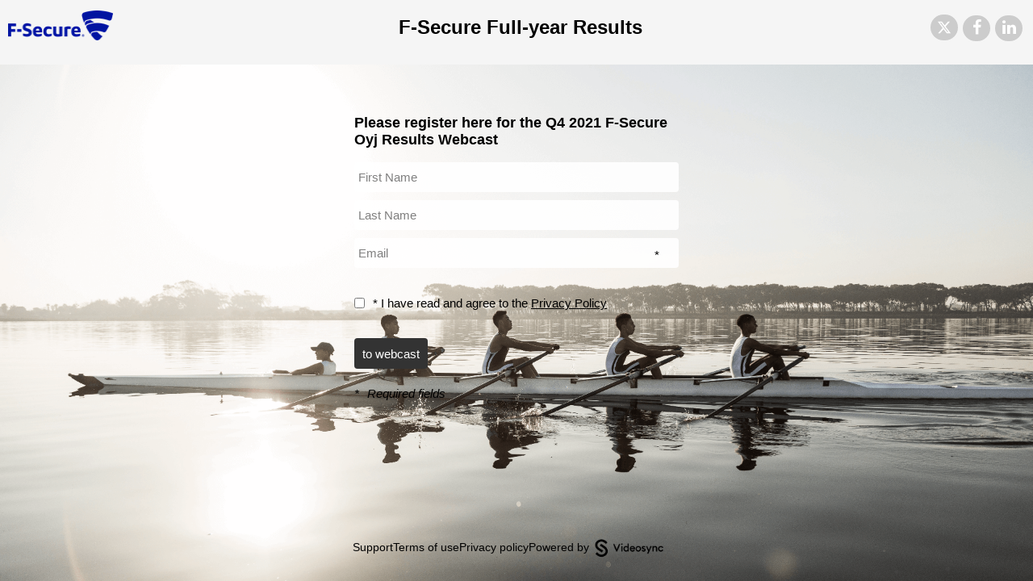

--- FILE ---
content_type: text/html; charset=utf-8
request_url: https://withsecure.videosync.fi/2022-02-17-fsirq4/register
body_size: 43016
content:
<!DOCTYPE html>
<html ng-app="webcastApp" ng-controller="MainController as eCtrl" lang="{{eCtrl.htmlLangAttribute}}">
  <head>
    <base href="/">
    <meta charset="utf-8">
    <meta http-equiv="X-UA-Compatible" content="IE=edge">
    <title ng-bind="eCtrl.event.title">F-Secure Full-year Results </title>
    <!-- Twitter Card Data-->
    <meta name="twitter:card" content="summary">
    <meta name="twitter:title" content="F-Secure Full-year Results">
    <meta name="twitter:description" content="WithSecure virtual event in Videosync">
    <meta name="twitter:image" content="https://withsecure.videosync.fi/events/f-secure/61fa32c2b9b3f00011c6607d/images/2022_02_17_fsirq4_1_1.jpg">
    <meta property="og:url" content="https://withsecure.videosync.fi/2022-02-17-fsirq4/register">
    <!-- Open Graph Data-->
    <meta name="description" content="WithSecure virtual event in Videosync">
    <meta property="og:title" content="F-Secure Full-year Results">
    <meta property="og:description" content="WithSecure virtual event in Videosync">
    <meta property="og:image" content="https://withsecure.videosync.fi/events/f-secure/61fa32c2b9b3f00011c6607d/images/2022_02_17_fsirq4_1_1.jpg">
    <meta name="viewport" content="width=device-width, initial-scale=1.0, maximum-scale=2.0">
    <script type="text/javascript">
      if (!String.prototype.includes) {
        String.prototype.includes = function(search, start) {
          'use strict';
      
          if (search instanceof RegExp) {
            throw TypeError('first argument must not be a RegExp');
          }
          if (start === undefined) { start = 0; }
          return this.indexOf(search, start) !== -1;
        };
      }
      
      if (!Array.prototype.includes) {
        Array.prototype.includes = function(element) {
          'use strict';
      
          return this.indexOf(element) !== -1;
        };
      }
    </script>
    <!-- redirect to event if embedded in iframe and parent page found a viewtoken-->
    <script>
      var _eventData = {"autoPublish":{"enabled":false,"publishMinutesAhead":10,"startRecording":false,"recordMinsAhead":2,"changeToHiddenOndemandOnLiveInterrupt":false},"timezone":{"name":"UTC","offset":"0"},"sync":{"showSlides":[]},"chapters":{"enabled":false,"sync":[]},"reactions":{"enabled":false,"title":"Share your love with the speakers","throttleTime":1,"contactBtnEnabled":false,"contactBtnText":"Contact me about this topic","contactBtnSentText":"You will be contacted soon","contactThrottleTime":30,"availableReactions":[{"_id":"6062e40a3d14f6006d181765","name":"clap","icon":"👏"},{"_id":"6062e40a3d14f6006d181766","name":"thumb","icon":"👍"},{"_id":"6062e40a3d14f6006d181767","name":"heart","icon":"❤️"},{"_id":"6062e40a3d14f6006d181768","name":"popper","icon":"🎉"},{"_id":"6062e40a3d14f6006d181769","name":"laugh","icon":"😄"}]},"linkGrid":{"enabled":false,"title":"Links","template":0,"linksPerRow":4,"links":[]},"speakersSection":{"enabled":false,"speakers":[],"speakersPerRow":4,"template":"ROW","title":"Speakers"},"breakoutRoom":{"showInHidden":false,"enabled":false,"title":"Breakout Rooms","template":0,"linksPerRow":4,"rooms":[]},"exams":{"items":[]},"translation":{"defaultLang":"en"},"about":{"title":"","image":"","description":"","show":false,"descriptionHTML":""},"onsite":{"pollsEnabled":false},"gdprmodifications":{"enabled":false,"cookiesPolicyUrl":"https://videosync.events/cookie-policy","termsOfUseUrl":"https://videosync.events/terms-of-use","privacyPolicyUrl":"https://videosync.events/privacy-statement","privacyPolicyCheckDisabled":false,"videosyncFooterDisabled":false,"acceptPrivacyText":"\\* I have read and agree to the [Privacy Policy]"},"metadata":{"image":{"url":""},"enabled":false,"noindex":false},"oskari":{"loginTexts":{"fi":{"content":""},"en":{"content":""},"sv":{"content":""}}},"registration":{"dynamics":{"enabled":false,"subject":"","mapFields":[]},"onlineUsers":{"enabled":false,"showOnlineOnly":false,"usersListSection":false,"allowInvisible":true,"allowInvisibleText":"Show me in participants list","title":"Participants","conversationsTitle":"Active discussions","customPopupFields":[],"defaultLimit":20},"calendarInvite":{"organizer":{"name":"VideoSync","email":"no-reply@videosync.fi"},"location":"Webcast","enabled":false,"translations":[]},"authenticateByEmail":{"enabled":false,"thankYouText":"# Thank you for registering to our event.\n\nWe have sent you a link to access this event.\n"},"socialAuth":{"linkedin":{"name":"Linkedin","enabled":false},"facebook":{"name":"Facebook","enabled":false},"slack":{"name":"Slack","enabled":false},"twitter":{"name":"Twitter","enabled":false}},"emailSettings":{"fromEmail":"","disableAction":false,"fromName":"Videosync","subject":"Thank you for registering to :EVT_NAME","body":"Hi,\n\nThank you for registering to :EVT_NAME. Please find your personal participation link below.\n","signature":"--\nregards,\n\nVideosync\n","emailTemplateId":"ad37d6b7-af1f-4f0e-b12a-d9530578fd4f","actionUrlHelpText":"If you’re having trouble with the button above, copy and paste the URL below into your web browser.","joinEventButtonText":"Join event","translations":[]},"inviteOnly":{"emailSettings":{"fromEmail":"","disableAction":false,"fromName":"Videosync","subject":"You have been invited to :EVT_NAME","body":"Hi,\n\nYou have been invited to :EVT_NAME. Please find your personal participation link below.\n  ","signature":"--\nregards,\n\nVideosync\n","emailTemplateId":"ad37d6b7-af1f-4f0e-b12a-d9530578fd4f","actionUrlHelpText":"If you’re having trouble with the button above, copy and paste the URL below into your web browser.","joinEventButtonText":"Join event","translations":[]},"enabled":false,"unauthorizedMessage":"Oops, seems like you're trying to access an event that requires invitation.\nIf you havent't received the invitation, please contact the event organizer, or check your email spam folder (search with phrase \"videosync\").\n"},"emailReminders":{"enabled":false,"reminders":[]},"disclaimer":{"enabled":false,"button":"Agree","text":""},"chat":{"enabled":false},"commonRegistration":{"enabled":false,"text":"Please enroll me also to:","events":[],"multiple":true},"participantProfiling":{"enabled":false,"title":"","fields":[]},"showParticipationDetails":false,"enabled":true,"formEnabled":true,"sendConfirmationEmail":true,"fields":[{"required":false,"key":"FNAME","type":"text","title":"First Name"},{"required":false,"key":"LNAME","type":"text","title":"Last Name"},{"required":true,"key":"EMAIL","type":"email","title":"Email"}]},"footer":{"enabled":false},"subtitles":{"enabled":false,"languages":[],"processing":[]},"countdown":{"onRegistrationPage":{"enabled":false,"reversePlacement":false},"text":{"days":"Days","hours":"Hours","minutes":"Minutes","registrationTitle":"The event starts in:","seconds":"Seconds"},"darkTheme":true,"enabled":false,"hideDays":false,"template":1},"layout":{"attachments":{"showInHidden":false,"fontColor":"rgba(0,0,0,1)","bgColor":"rgba(255,255,255,1)","hoverBgColor":"rgba(0,0,0,0.2)","fontSize":22},"body":{"maxWidth":{"enabled":false},"bgImage":{"position":"left top","repeat":"no-repeat","size":"100%","url":"/events/f-secure/common/images/microsoftteams_image_11_1920x1280_crop_0_0_5695_3797_1_.png"},"marginTop":0,"adobe":"","bgColor":"rgb(121, 165, 229)"},"header":{"socialMedia":{"buttons":{"twitter":{"enabled":true},"facebook":{"enabled":true},"linkedIn":{"enabled":true},"pinterest":{"enabled":false}},"buttonsBgColor":"rgb(204, 204, 204)","buttonsFgColor":"rgba(255,255,255)"},"logo":{"originalSize":{"width":133,"height":37},"padding":"10px","width":"130","path":"/events/f-secure/common/logos/image002.png"},"showLogout":false,"enabled":true,"subheading":"","showSocialButtons":true,"bgColor":"rgb(245, 245, 245)","fontColor":"rgb(0, 0, 0)","fontSize":"24px"},"player":{"sizeFactor":50,"reversePlacement":false,"followOnScroll":false,"autoPlay":true,"contentBelowVideo":"","bgColor":"rgba(255, 255, 255, 0.26)"},"hidden":{"background":{"template":"BACKGROUND","padding":"0 0 0 0"},"overlayInHiddenState":false,"formPadding":"3rem","formBgColor":"","fontColor":"rgb(0, 0, 0)"},"chatboard":{"reactions":{"enabled":false,"availableEmojis":["👍","😄","❤️"]},"attachImages":{"enabled":false},"messageBox":{"shadow":{"hShadow":0,"vShadow":3,"blur":15,"spread":0,"color":"rgb(136,136,136)"},"margin":14,"borderRadius":6,"bgColor":"rgba(255, 255, 255, 0.84)","color":"rgb(0,0,0)","pinnedBgColor":"rgb(226,227,229)","highlightedBgColor":"rgb(255,243,205)"},"text":{"onlyVisibleToYou":"Only visible to you","namePlaceholder":"Name","commentPlaceholder":"Your question","writeComment":"Click here to open the question form ▾","submitComment":"Submit","tweetComment":"Tweet a Comment","submitReply":"Submit","reply":"Reply","showMoreReplies":"Show more replies","loadMore":"Load more...","sentToModeration":"Thank you, your message has been received.","cancel":"Cancel"},"showInHidden":false,"messagesInColumns":false,"showInsidePresentation":false,"chatFormOpen":false,"profileImagesEnabled":false,"hideFromViewers":false,"bgColor":"rgba(255, 255, 255, 0.26)","fontColor":"rgb(16, 16, 16)","inputBgColor":"rgba(255,255,255,0.9)","inputFontColor":"rgb(0, 0, 0)","chatRadius":"","buttonBgColor":"rgb(205, 205, 205)","buttonFontColor":"rgb(28, 28, 28)","hideFormInVOD":false},"registration":{"bgImage":{"padding":"0 0 0 0","path":"","template":"BACKGROUND"},"text":{"text":"","title":"Please register here for the Q4 2021 F-Secure Oyj Results Webcast","register":"to webcast","requiredFields":"Required fields"},"showSections":{"about":true,"chapters":false,"linkGrid":false,"speakersSection":false},"showLabels":false,"bgColor":"rgba(148, 146, 146, 0)","fontColor":"rgb(0, 0, 0)","regFormWidth":"450px","inputCenter":"","inputMaxWidth":"450px","inputBgColor":"rgba(255, 255, 255, 0.9)","inputPlaceColor":"rgba(0, 0, 0, 0.5)","inputFontColor":"rgb(0, 0, 0)","buttonBgColor":"rgb(51, 51, 51)","buttonFontColor":"rgb(255, 255, 255)","inputWrap":"","inputBetween":"","itemWidth":"","formBgColor":"","formPadding":"1.5rem","inputRadius":"4px","inputDisplay":""},"thumbnails":{"bgColor":"rgb(255, 255, 255)","fontColor":"rgb(0, 0, 0)"},"about":{"placement":"section","bgColor":"rgb(231, 230, 235)","fontColor":"rgb(49, 49, 49)","titleFontSize":"150%","descFontSize":"120%"},"chapters":{"dropdown":{"enabled":false,"theme":"light","keepGrid":false},"fontColor":"rgb(0, 0, 0)","enabled":false,"vertical":false,"bgColor":"rgb(255, 255, 255)"},"footer":{"bgColor":"rgba(255, 255, 255, 0)","fontColor":"rgb(255, 255, 255)","text":"© F-Secure 2016"},"linkGrid":{"bgColor":"rgb(255, 255, 255)","fontColor":"rgb(0, 0, 0)"},"breakoutRoom":{"bgColor":"rgb(255, 255, 255)","fontColor":"rgb(0, 0, 0)"},"onsiteApp":{"text":{"pollStatus":{"notVoted":"Not voted","voted":"Voted"},"surveyListTitle":"Survey","answerNumberText":"Answer number","chatTitle":"Chat","multipleChoiceText":"You can choose multiple answers!","openTextPollPlaceholder":"Answer here...","pollListTitle":"Poll","pollSubmit":"Submit","pollTitle":"Polls"}},"oskari":{"login":{"bgImage":{"path":""},"css":"/* Custom css here */\n\n#vs-oskari-registration {\n  max-width: 800px;\n  margin: auto;\n  background-size: cover;\n}\n\n#vs-oskari-registration p {\n  font-size: 1.1em;\n}\n\n#vs-oskari-registration form {\n  margin: auto;\n  max-width: 640px;\n}\n\n#vs-oskari-registration button {\n\n}\n\n#vs-oskari-registration button:hover {\n  box-shadow: inset 0 0 100px 100px rgba(255, 255, 255, 0.1);\n}\n\n#vs-oskari-registration button:disabled {\n  box-shadow: inset 0 0 100px 100px rgba(255, 255, 255, 0.5);\n}\n\n#vs-oskari-registration label {\n  font-size: 1.5em;\n  line-height: 1.5em;\n}\n\n#vs-oskari-registration .error {\n\tcolor: red; \n}\n\n"}},"theme":{"colors":{"black":"0 0% 8%","white":"0 0% 100%","background":"0 0% 96%","foreground":"0 0% 7%","card":"0 0% 100%","primary":"166 100% 38%","primaryAlt":"166 100% 20%","primaryForeground":"166 100% 90%","muted":"0 0% 44%","mutedAlt":"0 0% 84%","mutedForeground":"0 0% 10%","accent":"240 5% 96%","accentForeground":"240 6% 10%","destructive":"10 95% 58%","border":"0 0% 92%"},"borderRadius":"0.25rem"},"eventSiteCss":"/* Add custom styles to the dial-in registration page \nby overwriting the CSS code here. */\n\nbody {}\n.es-header {}\n.es-registration {}\n.es-participation-details-dial-in-content {}\n.es-dial-in-content {}\n        ","layoutCssFile":"default","advancedCss":"/* Overwrite css here */\n\n#vs-header .logo {\n padding: 10px !important;\n}\n#vs-header {}\n#vs-about-below-video {}\n#vs-about-section {}\n#vs-registration {}\n#vs-presentation {}\n#vs-thumbnails {}\n#vs-attachments {}\n#vs-hidden {}\n#vs-messageboard {}\n#vs-chapters {}\n#vs-chapter-select {}\n#vs-feedback {}\n#vs-questionnaire {}\n#vs-footer {}"},"teleconference":{"calendarInvite":{"enabled":false},"requireEmailInRegistration":false},"webStudioTts":{"ttsPrompts":{"introduction":"Welcome to the conference call. For the first part, of the conference call, the participants will be in listen only mode. During the questions and answers session, participants are able, to ask questions by dialling, pound key, 5, on their telephone keypad, now i will hand the conference over to the speakers. Please go ahead.","qa":"If you wish to ask a question, please dial, pound key, 5, on your telephone keypad, to enter the queue, If you wish to withdraw your question, please dial, pound key, 6, on your telephone key pad.","reminders":"As a reminder: If you wish to ask a question, please dial pound key 5 on your telephone key pad.","noFurtherQuestions":"There are no more questions at this time. So I hand the conference back to the speakers for any closing comments.","startShortly":"The conference call will start shortly.","activateTelcoParticipant":"The next question comes from @name, please go ahead!","activateWebParticipant":"The next question comes from @name, please unmute your microphone.","staleReminderTelco":"@name, your line is now unmuted. Please go ahead!","staleReminderWeb":"@name, your microphone is muted, please unmute your microphone."},"speakerAnnouncement":false,"ttsLanguage":"en"},"misc":{"gaCode":""},"votebox":{"text":{"vote":"Vote","close":"Close"}},"multiLang":{"enabled":false,"showHeaderSelectors":true,"languages":[]},"transcript":{"status":"NOT_STARTED","autoTranscribe":false,"autoTranscribeLanguage":"auto","enabled":false,"transcripts":[]},"whitelabeling":{"disableFooter":false},"distribution":{"inderesTV":{"payload":{"title":"F-Secure Q4'21 - Thursday, Feb. 17 at 14:00 pm EET","body":"Live webcast will start on February 17, at 14.00 EET","almaIntegration":false,"international":true,"videoCategory":769,"tid":396,"masterId":317942},"sentPayloads":[{"payload":{"title":"F-Secure Q4'21 - Thursday, Feb. 17 at 14:00 pm EET","body":"Live webcast will start on February 17, at 14.00 EET","almaIntegration":false,"international":true,"videoCategory":769,"tid":396,"liveTimestamp":1645082520,"videosyncUrl":"https://f-secure.videosync.fi/2022-02-17-fsirq4"},"_id":"697077a6604c227cbc95f348","sentAt":"2022-02-12T11:02:55.884Z"}],"lastPayloadSentAt":"2022-02-12T11:02:55.884Z"}},"turboBridge":{"userID":"","disabled":false,"rtmpEnabled":false,"validateUserID":2},"talkback":{"layoutElement":{"parent":{"position":"afterend"},"enabled":false},"promptJoiningCall":{"texts":{"description":"Please indicate how you plan to interact in this event:","listenerButton":"Listening only","questionerButton":"Asking questions","title":"Welcome!"},"enabled":false},"requestToSpeakEnabled":true,"simultaneousInterpretation":false,"joinCall":false,"enabled":false,"videoEnabled":false},"disableSendingDialInEmail":false,"irEvent":false,"isNewEventSite":false,"_id":"61fa32c2b9b3f00011c6607d","dailyProducerRoomSettings":{"streamingMode":"active-participant","maxCameras":1,"_id":"697077a6604c227cbc95f349"},"tags":[],"state":1,"media":"video","pollsOrder":[],"title":"F-Secure Full-year Results","account":{"features":{"analytics":{"obfuscateIp":false},"player":"bitmovin-8-newest","hiveStreaming":false},"_id":"57f4b91d79b806410065786e","name":"WithSecure","urlName":"withsecure"},"previewImg":"/events/f-secure/61fa32c2b9b3f00011c6607d/images/2022_02_17_fsirq4_1_1.jpg","publishingDate":"2022-02-17T07:22:00.000Z","screenshotsTaken":[],"stateChangeLog":[{"_id":"608a8ed780f94f001191ad11","state":0,"changedAt":"2021-04-29T10:47:51.995Z"},{"_id":"608a9983a385560021747812","state":2,"changedAt":"2021-04-29T11:33:23.803Z"},{"_id":"608a9db5aa01060018497809","state":1,"changedAt":"2021-04-29T11:51:17.182Z"},{"_id":"60caf17aec4527433605fb23","state":2,"changedAt":"2021-06-17T06:53:46.044Z"},{"_id":"60cb00647e4af5001151cd92","state":3,"changedAt":"2021-06-17T07:57:24.275Z"},{"_id":"60f015351b01210224cb5736","state":0,"changedAt":"2021-07-15T11:00:05.963Z"},{"_id":"60f020826792900233a031b4","state":2,"changedAt":"2021-07-15T11:48:18.220Z"},{"_id":"60f12a16297719021db992a4","state":1,"changedAt":"2021-07-16T06:41:26.320Z"},{"_id":"6163f59526b6450011be350e","state":2,"changedAt":"2021-10-11T08:28:05.568Z"},{"_id":"6163f59a3814db002034773b","state":3,"changedAt":"2021-10-11T08:28:10.358Z"},{"_id":"617148444c498900197ce969","state":0,"changedAt":"2021-10-21T11:00:20.649Z"},{"_id":"617151b9b20408001f7b36af","state":2,"changedAt":"2021-10-21T11:40:41.749Z"},{"_id":"61715439c7c01d00110d3a65","state":1,"changedAt":"2021-10-21T11:51:21.377Z"},{"_id":"61fa32c2b9b3f00011c66095","state":2,"changedAt":"2022-02-02T07:29:06.631Z"},{"_id":"61fa32cdf660bc00183f646e","state":3,"changedAt":"2022-02-02T07:29:17.740Z"},{"_id":"620e38c254208e001f6cfc5e","state":0,"changedAt":"2022-02-17T12:00:02.659Z"},{"_id":"620e4b8085c91500b3e950c8","state":2,"changedAt":"2022-02-17T13:20:00.535Z"},{"_id":"620e4f000db8e0001fa50c1e","state":1,"changedAt":"2022-02-17T13:34:56.763Z"}],"updatedAt":"2022-02-17T13:35:30.361Z","updatedBy":"60ae38fc17a486007f318cb6","timeFrames":[],"urlName":"2022-02-17-fsirq4","duplicatedFrom":"6163f59526b6450011be34fb","__v":47,"estimatedDuration":3600,"archived":false,"premiere":false,"createdAt":"2022-02-02T07:29:06.000Z","modifiedAt":"2024-01-22T07:20:40.993Z","rmpClips":[],"pages":[],"dialInPages":[],"dialInNumbers":[]};
      var _isPreview = false;
      var _time = 1768978342227;
      var regId = '';
    </script>
    <script src="https://cdn.videosync.fi/assets/iframe-register/js/iframeRegisterInner.min.js"></script>
    <!-- CSS-->
    <link rel="stylesheet" href="https://cdn.videosync.fi/legacy/packages/ocModal/dist/css/ocModal.animations.min.css">
    <!--favicon-->
    <link rel="icon" type="image/png" href="/assets/admin/img/videosync-icon.png">
    <link rel="stylesheet" href="https://cdn.videosync.fi/assets/event-register/css/app-bundle-0b24c0aca9.min.css">
    <link rel="stylesheet" href="https://cdn.videosync.fi/assets/font-awesome-4.7.0/css/font-awesome.min.css">
    <link rel="stylesheet" ng-if="eCtrl.event.layout.layoutCssFile" ng-href="https://cdn.videosync.fi/assets/layout-templates/css/{{eCtrl.event.layout.layoutCssFile}}.css">
    <style>{{eCtrl.event.layout.advancedCss}}</style>
    <style>{{eCtrl.event.layout.oskari.login.css}}</style>
    <style>
      .social-buttons span {
        background: {{ eCtrl.event.layout.header.socialMedia.buttonsBgColor }};
        color: {{ eCtrl.event.layout.header.socialMedia.buttonsFgColor }};
      }
      
    </style>
    <script type="text/javascript">
      if (navigator.userAgent.match(/IEMobile\/10\.0/)) {
      var msViewportStyle = document.createElement('style');
      msViewportStyle.appendChild(document.createTextNode('@-ms-viewport{width:auto!important}'));
      document.querySelector('head').appendChild(msViewportStyle);
      }
    </script>
    <!-- JavaScript-->
    
    <script src="https://cdn.videosync.fi/assets/angularjs/1.5.11/angular.min.js"></script>
    <script src="https://cdn.videosync.fi/assets/angularjs/1.5.11/angular-animate.min.js"></script>
    <script src="https://cdn.videosync.fi/assets/angularjs/1.5.11/angular-sanitize.min.js"></script>
    <script src="https://cdn.videosync.fi/assets/angularjs/1.5.11/angular-cookies.min.js"></script>
  </head>
  <body ng-class="[{ 'is-registerpage': eCtrl.event.registration.show }, {'is-in-iframe': eCtrl.isInIframe}]" ng-keydown="keydownHandler($event)" ng-cloak="" vs-background-image="" ng-style="{ 'margin-top': eCtrl.event.layout.body.marginTop + 'px', 'background-color': eCtrl.event.layout.body.bgColor, 'background-size': eCtrl.event.layout.body.bgImage.size }" class="on-registration-page ">
    <div webcast-analytics=""></div>
    <div event-id="61fa32c2b9b3f00011c6607d"></div>
    <div ng-show="!eCtrl.loaded" class="preloader"><img src="/images/spinner.gif" class="preloader-img"></div>
    <!-- Content-->
    <div ng-show="eCtrl.loaded" vs-content-width class="vs-mainwrapper follow-on-scroll-disabled">
      <header id="vs-header" ng-style="{'background-color':eCtrl.event.layout.header.bgColor}" ng-show="eCtrl.event.layout.header.enabled" class="header-wrapper">
        <div class="main-header">
          <div class="header-content">
            <div ng-if="eCtrl.event.layout.header.logo.path" ng-style="{'padding': eCtrl.event.layout.header.logo.padding }" class="logo"><img ng-src="{{eCtrl.CDN + eCtrl.event.layout.header.logo.path}}" ng-style="{ 'width': eCtrl.event.layout.header.logo.width + 'px' }" alt="logo"></div>
            <div class="main-heading">
              <h1 ng-style="{'color': eCtrl.event.layout.header.fontColor, 'font-size': eCtrl.event.layout.header.fontSize}"><span marked="eCtrl.event.title|vsParseDates:eCtrl.event.publishingDate"></span></h1>
            </div>
            <div ng-if="eCtrl.event.layout.header.subheading" marked="eCtrl.event.layout.header.subheading|vsParseDates:eCtrl.event.publishingDate|vsParseTitles:eCtrl.event.title" class="subheader"></div>
            <ul ng-if="eCtrl.event.multiLang.enabled &amp;&amp; eCtrl.event.multiLang.showHeaderSelectors" class="languages">
              <li ng-repeat="lang in eCtrl.event.multiLang.languages" ng-class="{ 'active-lang': eCtrl.currentLanguage === lang.code }" class="language-item"><a ng-click="eCtrl.changeLanguage(lang.code)">{{ lang.label }}</a></li>
            </ul>
            <div class="meta">
              <div class="meta-container">
                <div class="meta-container--content">
                  <div ng-show="eCtrl.event.layout.header.showSocialButtons" class="social-buttons"><span data-sharer="twitter" data-url="https://withsecure.videosync.fi/2022-02-17-fsirq4/register" ng-show="eCtrl.event.layout.header.socialMedia.buttons.twitter.enabled">
                      <svg xmlns="http://www.w3.org/2000/svg" viewBox="0 0 512 512" fill="currentColor" style="transform: translateY(2px); width: 18px; height: 18px;">
                        <path d="M389.2 48h70.6L305.6 224.2 487 464H345L233.7 318.6 106.5 464H35.8L200.7 275.5 26.8 48H172.4L272.9 180.9 389.2 48zM364.4 421.8h39.1L151.1 88h-42L364.4 421.8z"></path>
                      </svg></span><span data-sharer="facebook" data-url="https://withsecure.videosync.fi/2022-02-17-fsirq4/register" ng-show="eCtrl.event.layout.header.socialMedia.buttons.facebook.enabled"><i class="fa fa-facebook"></i></span><span data-sharer="linkedin" data-url="https://withsecure.videosync.fi/2022-02-17-fsirq4/register" ng-show="eCtrl.event.layout.header.socialMedia.buttons.linkedIn.enabled"><i class="fa fa-linkedin"></i></span><span data-sharer="pinterest" data-url="https://withsecure.videosync.fi/2022-02-17-fsirq4/register" data-image="https://withsecure.videosync.fi/events/f-secure/61fa32c2b9b3f00011c6607d/images/2022_02_17_fsirq4_1_1.jpg" ng-show="eCtrl.event.layout.header.socialMedia.buttons.pinterest.enabled"><i class="fa fa-pinterest"></i></span></div>
                </div>
              </div>
            </div>
          </div>
        </div>
      </header>
      <section id="vs-registration" ng-style="{'background-color': eCtrl.event.layout.registration.bgColor, 'background-image': eCtrl.event.layout.registration.bgImage.template === 'BACKGROUND' &amp;&amp; eCtrl.event.layout.registration.bgImage.path &amp;&amp; eCtrl.event.layout.registration.bgImage.path !== '' ? 'url(' + eCtrl.CDN + eCtrl.event.layout.registration.bgImage.path + ')' : ''}" ng-if="eCtrl.event" class="registration">
        <registration event="eCtrl.event"></registration>
      </section>
      <section id="vs-about-section" ng-style="{'background-color': eCtrl.event.layout.about.bgColor}" ng-if="eCtrl.showAbout &amp;&amp; eCtrl.event.layout.about.placement == 'section'" class="about widgets">
        <div class="container">
          <div ng-class="{'content-center':eCtrl.isHidden || eCtrl.registration.show}" ng-style="{'color': eCtrl.event.layout.about.fontColor}" class="content">
            <h2 class="section-heading"><span ng-bind-html="eCtrl.event.about.title|vsParseDates:eCtrl.event.publishingDate|vsParseTitles:eCtrl.event.title"></span></h2>
            <div ng-if="eCtrl.event.about.image!=''" class="about-image"><img ng-src="{{eCtrl.CDN + eCtrl.event.about.image}}" alt=""/></div>
            <div class="intro">
              <p marked="eCtrl.event.about.description|vsParseDates:eCtrl.event.publishingDate|vsParseTitles:eCtrl.event.title"></p>
            </div>
          </div>
        </div>
      </section>
      <section id="vs-chapters" ng-if="eCtrl.showChapters" ng-style="{'background-color': eCtrl.event.layout.chapters.bgColor}" ng-show="eCtrl.event.chapters.enabled" aria-label="Chapters" class="chapters widgets">
        <div class="container">
          <div ng-class="{'content-center':isHidden || registration.show}" ng-style="{'color': eCtrl.event.layout.chapters.fontColor}" class="content">
            <h2 ng-if="eCtrl.event.layout.chapters.title" class="section-heading"><span ng-bind-html="eCtrl.event.layout.chapters.title"></span></h2>
            <ul ng-class="{vertical: eCtrl.event.layout.chapters.vertical}" lang="{{eCtrl.htmlLangAttribute}}" class="chapter-list">
              <li ng-repeat="(j,chapter) in eCtrl.isOnDemand &amp;&amp; eCtrl.event.sync.chapters.length ? eCtrl.event.sync.chapters : eCtrl.event.chapters.set" ng-click="eCtrl.changeChapter(chapter)" ng-class="{clickable: eCtrl.isOnDemand &amp;&amp; eCtrl.event.sync.chapters.length, 'chapter-row-clear': j%3===0}" class="chapter-list--item">
                <div ng-if="eCtrl.getLocalizedChapter(chapter).image && eCtrl.getLocalizedChapter(chapter).image.length" class="image"><img ng-src="{{eCtrl.CDN + eCtrl.getLocalizedChapter(chapter).image}}" alt=""></div>
                <h4><span ng-bind-html="eCtrl.getLocalizedChapter(chapter).name"></span></h4>
                <div class="text">
                  <p><span ng-bind-html="eCtrl.getLocalizedChapter(chapter).text"></span></p>
                </div>
              </li>
            </ul>
          </div>
        </div>
      </section>
      <section id="vs-links" ng-if="eCtrl.showLinks" ng-style="{'color': eCtrl.event.layout.linkGrid.fontColor, 'background-color': eCtrl.event.layout.linkGrid.bgColor}" aria-label="Links" class="links widgets">
        <div class="container">
          <div class="content">
            <h2 class="section-heading"><span ng-bind-html="eCtrl.event.linkGrid.title|vsParseDates:eCtrl.event.publishingDate|vsParseTitles:eCtrl.event.title"></span></h2>
            <div ng-class="{'image-top': eCtrl.event.linkGrid.template === eCtrl.linkGridTemplates.IMAGE_TOP, 'image-round': eCtrl.event.linkGrid.template === eCtrl.linkGridTemplates.IMAGE_ROUND, 'image-left': eCtrl.event.linkGrid.template === eCtrl.linkGridTemplates.IMAGE_LEFT}" class="link-lists">
              <ul class="link-list">
                <li ng-repeat="link in eCtrl.event.linkGrid.links" style="flex-basis: calc(100% / {{eCtrl.event.linkGrid.linksPerRow}})" class="link-list--item"><a href="{{link.url}}" target="_blank">
                    <div ng-if="link.image &amp;&amp; eCtrl.event.linkGrid.template !== eCtrl.linkGridTemplates.IMAGE_ROUND" class="image"><img ng-src="{{eCtrl.CDN + link.image}}" alt=""></div>
                    <div ng-if="link.image &amp;&amp; eCtrl.event.linkGrid.template == eCtrl.linkGridTemplates.IMAGE_ROUND" style="background-image: url('{{eCtrl.CDN + link.image}}')" class="image"></div>
                    <div ng-if="link.text" ng-bind-html="link.text" class="text"></div></a></li>
              </ul>
            </div>
          </div>
        </div>
      </section>
      <footer id="vs-footer" ng-style="{'background-color': eCtrl.event.layout.footer.bgColor}" ng-show="eCtrl.event.footer.enabled" class="footer">
        <div class="container">
          <div ng-class="{'content-center':eCtrl.isHidden || eCtrl.registration.show}" ng-style="{'color': eCtrl.event.layout.footer.fontColor}" class="content">
            <div ng-if="eCtrl.event.layout.footer.logo &amp;&amp; eCtrl.event.layout.footer.logo !== ''" class="footer-logo"><img ng-src="{{eCtrl.CDN + eCtrl.event.layout.footer.logo}}" alt=""></div>
            <div class="footer-text"><span marked="eCtrl.event.layout.footer.text|vsParseDates:eCtrl.event.publishingDate|vsParseTitles:eCtrl.event.title"></span></div>
          </div>
        </div>
      </footer>
      <div ng-show="eCtrl.alert.title && eCtrl.alert.message" class="alert-modal">
        <h2 class="alert-title">{{eCtrl.alert.title}}</h2>
        <p class="alert-message">{{eCtrl.alert.message}}</p>
        <button type="button" ng-click="alert = {};" class="close-button">Close</button>
      </div>
    </div>
    <section id="vs-videosync-footer" class="videosync-footer {{eCtrl.videosyncFooterHasDarkBackground ? 'videosync-footer-dark' : ''}}">
      <p><a href="https://inderes.videosync.fi/compatibility-test" target="_blank" ng-show="true"><span>Support</span></a><a href="{{eCtrl.event.gdprmodifications.termsOfUseUrl}}" target="_blank" ng-show="true"><span>Terms of use</span></a><a href="{{eCtrl.event.gdprmodifications.privacyPolicyUrl}}" target="_blank"><span>Privacy policy</span></a><a href="{{eCtrl.event.irEvent ? 'http://b2b.inderes.com/' : 'https://videosync.events/'}}" target="_blank"><span>Powered by</span> <img ng-src="{{eCtrl.event.irEvent ? './images/inderes-logo-black.svg' : '/images/v_logo.png'}}" alt="{{eCtrl.event.irEvent ? 'Inderes logo' : 'logo'}}" class="{{eCtrl.event.irEvent ? 'inderesLogo' : 'videosyncLogo'}}"></a></p>
    </section><script type="text/javascript">window.__sharifyData = {"GIT_VERSION":"master#unknown","API_URL":"/api/v1/","LEGACY_API_URL":"https://videosync.fi/api/v1/","SOCKET_URL":"//socketservice.videosync.fi","WEBCAST_STATES":{"PUBLIC_ONDEMAND":1,"PUBLIC_LIVE":0,"HIDDEN_ONDEMAND":2,"HIDDEN_LIVE":3,"SEMINAR_MENU":4,"CUSTOM":5,"PAUSED_LIVE":6,"UNPUBLISHED":7},"POLL_SLIDESET_TYPES":{"QUESTION":0,"ANSWER":1},"LINK_GRID_TEMPLATES":{"IMAGE_TOP":0,"IMAGE_LEFT":1,"IMAGE_ROUND":2},"STREAMING_URL":"origin-od-eu-w-1.videosync.fi:80/editor/","VOD_STREAMING_URL":["od-eu-w-1.videosync.fi/vod-hls/events/"],"YOUBORAACCOUNTCODE":"flikmedia","YOUBORA_PLAYERSERVICE_URL":"https://data.npaw.videosync.fi","BITMOVIN_PLAYER_LICENCE":"19c1f37b-405a-4b7e-ae74-7fc46e24a2ec","TALKJS_CONFIG":{"appId":"B2zlxy0J","appSecret":null},"DOMAIN":"videosync.fi","CDN":"https://cdn.videosync.fi","CDN_IMG_RESIZER":"https://img-resizer-cdn.videosync.fi","CHATBOARD_MESSAGE_STATES":{"PUBLISHED":1,"PENDING":2,"DISCARDED":3,"PRESENTER":4,"BACKSTAGE":5,"PRIVATE":6},"APP_ENV":"production","JWT":{"AUTH_HEADER":"Bearer","TOKEN_KEY":"jwt","UPDATE_KEY":"token-interval"},"GDPR":{"cookiesPolicyUrl":"https://videosync.events/cookie-policy","privacyPolicyUrl":"https://videosync.events/privacy-statement","termsOfUseUrl":"https://videosync.events/terms-of-use"},"DAILY_DOMAIN":"https://flik.daily.co/","THIRD_PARTY_AUTH_URL":"https://videosync.fi/3rdparty-auth","GOOGLE_VIDEOSYNC_API_KEY":{"key":"AIzaSyC0EJl_lXSwNGRWPArYyfhKBlJCtJ4zxmY"},"VIDEOSYNC_API_URL":"https://api.videosync.fi","CUSTOM_DOMAINS":[{"name":"default","title":"Videosync","logo":"/assets/admin/img/videosync_symbol_black.png","icon":"/assets/admin/img/videosync-icon.png","thumbnail":"/assets/admin/img/thumb.png","domains":["videosync.localhost","videosync.fi","vsync.co"],"domainByAppEnv":{"production":"videosync.fi","staging":"vsync.co","development":"vsync.co","local":"videosync.localhost"},"backstageUrl":{"production":"https://app.videosync.fi","staging":"https://staging.app.vsync.co","development":"http://videosync.localhost:3005"},"supportEmail":"support@videosync.fi","hubspotForm":true,"headerLogo":"","eventSiteFooter":{"termsOfUseUrl":"https://videosync.events/terms-of-use","support":"https://inderes.videosync.fi/compatibility-test","iconLink":"https://videosync.events/","icon":"/images/v_logo.png"}},{"name":"company-webcast","title":"Engagestream","logo":"/images/brands/engagestream/rgb-icon-with-text.svg","icon":"/images/brands/engagestream/favicon.png","thumbnail":"/images/brands/engagestream/thumb.jpg","emailTemplateVars":{"companyName":"Euronext Corporate Solutions","companyAddress":""},"domains":["engagestream.companywebcast.localhost","engagestream.companywebcast.com","staging.engagestream.inderes.dev","dev.engagestream.inderes.dev"],"domainByAppEnv":{"production":"engagestream.companywebcast.com","staging":"staging.engagestream.inderes.dev","development":"dev.engagestream.inderes.dev","local":"engagestream.companywebcast.localhost"},"backstageUrl":{"production":"https://app.engagestream.companywebcast.com","staging":"https://app.staging.engagestream.inderes.dev","development":"http://engagestream.companywebcast.localhost:3005"},"supportEmail":"support@companywebcast.com","noReplyEmail":"no-reply@engagestream.companywebcast.com","hubspotForm":true,"headerLogo":"/images/brands/engagestream/rgb-icon-with-text.svg","eventSiteFooter":{"support":null,"termsOfUseUrl":null,"iconLink":"https://www.companywebcast.com/","icon":"/images/brands/engagestream/white-icon-with-text.svg"}},{"name":"engagestream","title":"Engagestream","logo":"/images/brands/engagestream/rgb-icon-with-text.svg","icon":"/images/brands/engagestream/favicon.png","thumbnail":"/images/brands/engagestream/thumb.jpg","emailTemplateVars":{"companyName":"Euronext Corporate Solutions","companyAddress":""},"domains":["engagestream.euronext.localhost","engagestream.euronext.com","staging.engagestream-euronext.inderes.dev","dev.engagestream-euronext.inderes.dev"],"domainByAppEnv":{"production":"engagestream.euronext.com","staging":"staging.engagestream-euronext.inderes.dev","development":"dev.engagestream-euronext.inderes.dev","local":"engagestream.euronext.localhost"},"backstageUrl":{"production":"https://app.engagestream.euronext.com","staging":"https://app.staging.engagestream-euronext.inderes.dev","development":"http://engagestream.euronext.localhost:3005"},"supportEmail":"support@euronext.com","noReplyEmail":"no-reply@engagestream.euronext.com","hubspotForm":true,"headerLogo":"/images/brands/engagestream/rgb-icon-with-text.svg","eventSiteFooter":{"support":null,"termsOfUseUrl":null,"iconLink":"https://www.euronext.com/","icon":"/images/brands/engagestream/white-icon-with-text.svg"}}],"LOCALES":{"en":{"registration":{"fields":{"FNAME":"First name","LNAME":"Last name","EMAIL":"Email","COMPANY":"Company","POSITION":"Position","COUNTRY":"Country","PHONE":"Phone number"},"email":{"body":"Hi,\n\nThank you for registering to :EVT_NAME. Please find your personal participation link below.\n","signature":"Regards,","subject":"Thank you for registering to :EVT_NAME","joinEventButtonText":"Join event","actionUrlHelpText":"If you are having trouble with the button above, copy and paste the URL below into your web browser."},"inviteOnlyEmail":{"body":"Hi,\n\nYou have been invited to :EVT_NAME. Please find your personal participation link below.\n","signature":"Regards,","subject":"You have been invited to :EVT_NAME","joinEventButtonText":"Join event","actionUrlHelpText":"If you are having trouble with the button above, copy and paste the URL below into your web browser."}}},"fi":{"registration":{"fields":{"FNAME":"Etunimi","LNAME":"Sukunimi","EMAIL":"Sähköposti","COMPANY":"Yritys","POSITION":"Työnimike","COUNTRY":"Maa","PHONE":"Puhelinnumero"},"email":{"body":"Hei,\n\nKiitos ilmoittautumisestasi :EVT_NAME. Löydät henkilökohtaisen osallistumislinkkisi alla.\n","signature":"Ystävällisin terveisin,","subject":"Kiitos ilmoittautumisestasi :EVT_NAME","joinEventButtonText":"Osallistu tapahtumaan","actionUrlHelpText":"Jos sinulla on ongelmia yllä olevan painikkeen kanssa, kopioi ja liitä alla oleva URL-osoite selaimen osoiteriville."},"inviteOnlyEmail":{"body":"Hei,\n\nOlet kutsuttu :EVT_NAME. Löydät henkilökohtaisen osallistumislinkkisi alla.\n","signature":"Ystävällisin terveisin,","subject":"Olet kutsuttu :EVT_NAME","joinEventButtonText":"Osallistu tapahtumaan","actionUrlHelpText":"Jos sinulla on ongelmia yllä olevan painikkeen kanssa, kopioi ja liitä alla oleva URL-osoite selaimen osoiteriville."}}},"sv":{"registration":{"fields":{"FNAME":"Förnamn","LNAME":"Efternamn","EMAIL":"E-post","COMPANY":"Företag","POSITION":"Position","COUNTRY":"Land","PHONE":"Telefonnummer"},"email":{"body":"Hej,\n\nTack för att du registrerade dig för :EVT_NAME. Här är din personliga deltagarlänk.\n","signature":"Hälsningar,","subject":"Tack för att du registrerade dig för :EVT_NAME","joinEventButtonText":"Delta i evenemanget","actionUrlHelpText":"Om du har problem med knappen ovan, kopiera och klistra in URL:en nedan i din webbläsare."},"inviteOnlyEmail":{"body":"Hej,\n\nDu har blivit inbjuden till :EVT_NAME. Här är din personliga deltagarlänk.\n","signature":"Hälsningar,","subject":"Du har blivit inbjuden till :EVT_NAME","joinEventButtonText":"Delta i evenemanget","actionUrlHelpText":"Om du har problem med knappen ovan, kopiera och klistra in URL:en nedan i din webbläsare."}}},"fr":{"registration":{"fields":{"FNAME":"Prénom","LNAME":"Nom","EMAIL":"Email","COMPANY":"Société","POSITION":"Fonction","COUNTRY":"Pays","PHONE":"Téléphone"},"email":{"body":"Bonjour,\n\nMerci de vous être inscrit à :EVT_NAME. Vous trouverez ci-dessous votre lien personnel de participation.\n","signature":"Cordialement,","subject":"Merci de vous être inscrit à :EVT_NAME","joinEventButtonText":"Participer","actionUrlHelpText":"Si vous avez des difficultés avec le bouton ci-dessus, copiez et collez l'URL ci-dessous dans votre navigateur web."},"inviteOnlyEmail":{"body":"Bonjour,\n\nVous avez été invité à :EVT_NAME. Vous trouverez ci-dessous votre lien personnel de participation.\n","signature":"Cordialement,","subject":"Vous avez été invité à :EVT_NAME","joinEventButtonText":"Participer","actionUrlHelpText":"Si vous avez des difficultés avec le bouton ci-dessus, copiez et collez l'URL ci-dessous dans votre navigateur web."}}},"it":{"registration":{"fields":{"FNAME":"Nome","LNAME":"Cognome","EMAIL":"Email","COMPANY":"Società","POSITION":"Ruolo","COUNTRY":"Paese","PHONE":"Telefono"},"email":{"body":"Buongiorno,\n\n grazie per la registrazione :EVT_NAME. Il link per la sua partecipazione è personale e riportato di seguito..\n","signature":"Cordiali saluti,","subject":"Grazie per esserti registrato a :EVT_NAME","joinEventButtonText":"Partecipare","actionUrlHelpText":"Se si riscontrano problemi con il pulsante qui sopra, potete copiare e incollare l'URL sottostante nel vostro browser."},"inviteOnlyEmail":{"body":"Buongiorno,\n\n sei stato invitato a :EVT_NAME. Il link per la tua partecipazione è personale e riportato di seguito..\n","signature":"Cordiali saluti,","subject":"Sei stato invitato a :EVT_NAME","joinEventButtonText":"Partecipare","actionUrlHelpText":"Se si riscontrano problemi con il pulsante qui sopra, potete copiare e incollare l'URL sottostante nel vostro browser."}}},"nl":{"registration":{"fields":{"FNAME":"Voornaam","LNAME":"Achternaam","EMAIL":"Email","COMPANY":"Organisatie","POSITION":"Functie","COUNTRY":"Land","PHONE":"Telefoon"},"email":{"body":"Hallo,\n\nBedankt voor je registratie bij :EVT_NAME. Hieronder vind je je persoonlijke deelnamelink.\n","signature":"Groeten,","subject":"Bedankt voor je registratie bij :EVT_NAME","joinEventButtonText":"Deelnemen","actionUrlHelpText":"Als je problemen hebt met de bovenstaande knop, kopieer en plak de onderstaande URL in je webbrowser."},"inviteOnlyEmail":{"body":"Hallo,\n\nJe bent uitgenodigd voor :EVT_NAME. Hieronder vind je je persoonlijke deelnamelink.\n","signature":"Groeten,","subject":"Je bent uitgenodigd voor :EVT_NAME","joinEventButtonText":"Deelnemen","actionUrlHelpText":"Als je problemen hebt met de bovenstaande knop, kopieer en plak de onderstaande URL in je webbrowser."}}},"ge":{"registration":{"fields":{"FNAME":"Vorname","LNAME":"Nachname","EMAIL":"E-Mail","COMPANY":"Unternehmen","POSITION":"Job Titel","COUNTRY":"Land","PHONE":"Telefon"},"email":{"body":"Hallo,\n\nVielen Dank für Ihre Registrierung für :EVT_NAME. Hier finden Sie Ihren persönlichen Teilnahmelink unten.\n","signature":"Mit freundlichen Grüßen,","subject":"Vielen Dank für Ihre Registrierung für :EVT_NAME","joinEventButtonText":"An Event teilnehmen","actionUrlHelpText":"Sollten der Button nicht funktionieren, kopieren Sie bitte den folgenden Link in die Adresszeile Ihres Browsers."},"inviteOnlyEmail":{"body":"Hallo,\n\nSie wurden zu :EVT_NAME eingeladen. Hier finden Sie Ihren persönlichen Teilnahmelink unten.\n","signature":"Mit freundlichen Grüßen,","subject":"Sie wurden zu :EVT_NAME eingeladen","joinEventButtonText":"An Event teilnehmen","actionUrlHelpText":"Sollten der Button nicht funktionieren, kopieren Sie bitte den folgenden Link in die Adresszeile Ihres Browsers."}}},"es":{"registration":{"fields":{"FNAME":"Nombre","LNAME":"Apellido","EMAIL":"Correo electrónico","COMPANY":"Empresa","POSITION":"Cargo","COUNTRY":"País","PHONE":"Número de teléfono"},"email":{"body":"Hola,\n\nGracias por registrarte en :EVT_NAME. Por favor, encuentra tu enlace de participación personal a continuación.\n","signature":"Saludos,","subject":"Gracias por registrarte en :EVT_NAME","joinEventButtonText":"Unirse al evento","actionUrlHelpText":"Si tienes problemas con el botón de arriba, copia y pega la URL a continuación en tu navegador web."},"inviteOnlyEmail":{"body":"Hola,\n\nHas sido invitado a :EVT_NAME. Por favor, encuentra tu enlace de participación personal a continuación.\n","signature":"Saludos,","subject":"Has sido invitado a :EVT_NAME","joinEventButtonText":"Unirse al evento","actionUrlHelpText":"Si tienes problemas con el botón de arriba, copia y pega la URL a continuación en tu navegador web."}}}}};</script>
    <script src="https://cdn.videosync.fi/legacy/bundles/event-register.js"></script>
    <script src="https://cdn.videosync.fi/assets/event-register/js/app-bundle-7664c29afd.min.js"></script>
  </body>
  <script src="https://cdn.videosync.fi/vs-assets/js/wait-for-element.js"></script>
</html>

--- FILE ---
content_type: text/css; charset=UTF-8
request_url: https://cdn.videosync.fi/assets/event-register/css/app-bundle-0b24c0aca9.min.css
body_size: 124059
content:
article,aside,details,figcaption,figure,footer,header,hgroup,main,nav,section,summary{display:block}audio,canvas,video{display:inline-block}audio:not([controls]){display:none;height:0}[hidden]{display:none}html{font-size:100%;-ms-text-size-adjust:100%;-webkit-text-size-adjust:100%}button,html,input,select,textarea{font-family:sans-serif}body{margin:0}a:focus{outline:thin dotted}a:active,a:hover{outline:0}h1{font-size:2em;margin:.67em 0}h2{font-size:1.5em;margin:.83em 0}h3{font-size:1.17em;margin:1em 0}h4{font-size:1em;margin:1.33em 0}h5{font-size:.83em;margin:1.67em 0}h6{font-size:.67em;margin:2.33em 0}abbr[title]{border-bottom:1px dotted}b,strong{font-weight:700}blockquote{margin:1em 40px}dfn{font-style:italic}hr{-moz-box-sizing:content-box;box-sizing:content-box;height:0}mark{background:#ff0;color:#000}p,pre{margin:1em 0}code,kbd,pre,samp{font-family:monospace,serif;font-size:1em}pre{white-space:pre;white-space:pre-wrap;word-wrap:break-word}q{quotes:none}q:after,q:before{content:'';content:none}small{font-size:80%}sub,sup{font-size:75%;line-height:0;position:relative;vertical-align:baseline}sup{top:-.5em}sub{bottom:-.25em}dl,menu,ol,ul{margin:1em 0}dd{margin:0 0 0 40px}menu,ol,ul{padding:0 0 0 40px}nav ol,nav ul{list-style:none;list-style-image:none}img{border:0;-ms-interpolation-mode:bicubic}svg:not(:root){overflow:hidden}figure{margin:0}form{margin:0}fieldset{border:1px solid silver;margin:0 2px;padding:.35em .625em .75em}legend{border:0;padding:0;white-space:normal}button,input,select,textarea{font-size:100%;margin:0;vertical-align:baseline}button,input{line-height:normal}button,select{text-transform:none}button,html input[type=button],input[type=reset],input[type=submit]{-webkit-appearance:button;cursor:pointer}button[disabled],html input[disabled]{cursor:default}input[type=checkbox],input[type=radio]{box-sizing:border-box;padding:0}input[type=search]{-webkit-appearance:textfield;-moz-box-sizing:content-box;-webkit-box-sizing:content-box;box-sizing:content-box}input[type=search]::-webkit-search-cancel-button,input[type=search]::-webkit-search-decoration{-webkit-appearance:none}button::-moz-focus-inner,input::-moz-focus-inner{border:0;padding:0}textarea{overflow:auto;vertical-align:top}table{border-collapse:collapse;border-spacing:0}@font-face{font-family:Avenir-Next;font-weight:400;font-style:normal;src:url(/assets/shared/fonts/Avenir-Next-Regular.woff) format('woff'),url(/assets/shared/fonts/Avenir-Next-Regular.ttf) format('truetype')}@font-face{font-family:Avenir-Next;font-weight:700;font-style:normal;src:url(/assets/shared/fonts/Avenir-Next-Bold.woff) format('woff'),url(/assets/shared/fonts/Avenir-Next-Bold.ttf) format('truetype')}@font-face{font-family:Avenir-Next-Ultralight;font-weight:400;font-style:normal;src:url(/assets/shared/fonts/Avenir-Next-Ultralight.woff) format('woff'),url(/assets/shared/fonts/Avenir-Next-Ultralight.ttf) format('truetype')}@font-face{font-family:metropolis;src:url(/assets/shared/fonts/metropolis/metropolis-light-webfont.woff2) format('woff2'),url(/assets/shared/fonts/metropolis/metropolis-light-webfont.woff) format('woff'),url(/assets/shared/fonts/metropolis/metropolis-light-webfont.ttf) format('truetype');font-weight:300;font-style:normal}@font-face{font-family:metropolis;src:url(/assets/shared/fonts/metropolis/metropolis-regular-webfont.woff2) format('woff2'),url(/assets/shared/fonts/metropolis/metropolis-regular-webfont.woff) format('woff'),url(/assets/shared/fonts/metropolis/metropolis-regular-webfont.ttf) format('truetype');font-weight:400;font-style:normal}@font-face{font-family:metropolis;src:url(/assets/shared/fonts/metropolis/metropolis-semibold-webfont.woff2) format('woff2'),url(/assets/shared/fonts/metropolis/metropolis-semibold-webfont.woff) format('woff'),url(/assets/shared/fonts/metropolis/metropolis-semibold-webfont.ttf) format('truetype');font-weight:500;font-style:normal}@font-face{font-family:metropolis;src:url(/assets/shared/fonts/metropolis/metropolis-bold-webfont.woff2) format('woff2'),url(/assets/shared/fonts/metropolis/metropolis-bold-webfont.woff) format('woff'),url(/assets/shared/fonts/metropolis/metropolis-bold-webfont.ttf) format('truetype');font-weight:700;font-style:normal}@font-face{font-family:metropolis;src:url(/assets/shared/fonts/metropolis/metropolis-extrabold-webfont.woff2) format('woff2'),url(/assets/shared/fonts/metropolis/metropolis-extrabold-webfont.woff) format('woff'),url(/assets/shared/fonts/metropolis/metropolis-extrabold-webfont.ttf) format('truetype');font-weight:800;font-style:normal}@font-face{font-family:metropolis;src:url(/assets/shared/fonts/metropolis/metropolis-black-webfont.woff2) format('woff2'),url(/assets/shared/fonts/metropolis/metropolis-black-webfont.woff) format('woff'),url(/assets/shared/fonts/metropolis/metropolis-black-webfont.ttf) format('truetype');font-weight:900;font-style:normal}@font-face{font-family:'Sofia Pro';font-weight:400;font-style:normal;src:url(/assets/shared/fonts/sofia-pro/sofia_pro_regular-webfont.woff2) format('woff2'),url(/assets/shared/fonts/sofia-pro/sofia_pro_regular-webfont.woff) format('woff'),url(/assets/shared/fonts/sofia-pro/sofia_pro_regular-webfont.ttf) format('truetype')}@font-face{font-family:'Sofia Pro';font-weight:500;font-style:normal;src:url(/assets/shared/fonts/sofia-pro/sofia_pro_medium-webfont.woff2) format('woff2'),url(/assets/shared/fonts/sofia-pro/sofia_pro_medium-webfont.woff) format('woff'),url(/assets/shared/fonts/sofia-pro/sofia_pro_medium-webfont.ttf) format('truetype')}@font-face{font-family:'Sofia Pro';font-weight:600;font-style:normal;src:url(/assets/shared/fonts/sofia-pro/sofia_pro_semibold-webfont.woff2) format('woff2'),url(/assets/shared/fonts/sofia-pro/sofia_pro_semibold-webfont.woff) format('woff')}@font-face{font-family:"Sofia Pro Vertical Fix";src:url(/assets/shared/fonts/sofia-pro-vertical-fix/SofiaProMedium.woff2) format("woff2"),url(/assets/shared/fonts/sofia-pro-vertical-fix/SofiaProMedium.woff) format("woff");font-weight:500;font-style:normal;font-display:swap;ascent-override:90%}@font-face{font-family:"Sofia Pro Vertical Fix";src:url(/assets/shared/fonts/sofia-pro-vertical-fix/SofiaProLight.woff2) format("woff2"),url(/assets/shared/fonts/sofia-pro-vertical-fix/SofiaProLight.woff) format("woff");font-weight:300;font-style:normal;font-display:swap;ascent-override:90%}@font-face{font-family:"Sofia Pro Vertical Fix";src:url(/assets/shared/fonts/sofia-pro-vertical-fix/SofiaPro-BoldItalic.woff2) format("woff2"),url(/assets/shared/fonts/sofia-pro-vertical-fix/SofiaPro-BoldItalic.woff) format("woff");font-weight:700;font-style:italic;font-display:swap;ascent-override:90%}@font-face{font-family:"Sofia Pro Vertical Fix";src:url(/assets/shared/fonts/sofia-pro-vertical-fix/SofiaProLight-Italic.woff2) format("woff2"),url(/assets/shared/fonts/sofia-pro-vertical-fix/SofiaProLight-Italic.woff) format("woff");font-weight:300;font-style:italic;font-display:swap;ascent-override:90%}@font-face{font-family:"Sofia Pro Vertical Fix";src:url(/assets/shared/fonts/sofia-pro-vertical-fix/SofiaProExtraLight.woff2) format("woff2"),url(/assets/shared/fonts/sofia-pro-vertical-fix/SofiaProExtraLight.woff) format("woff");font-weight:200;font-style:normal;font-display:swap;ascent-override:90%}@font-face{font-family:"Sofia Pro Vertical Fix";src:url(/assets/shared/fonts/sofia-pro-vertical-fix/SofiaProBlack-Italic.woff2) format("woff2"),url(/assets/shared/fonts/sofia-pro-vertical-fix/SofiaProBlack-Italic.woff) format("woff");font-weight:900;font-style:italic;font-display:swap;ascent-override:90%}@font-face{font-family:"Sofia Pro Vertical Fix";src:url(/assets/shared/fonts/sofia-pro-vertical-fix/SofiaProExtraLight-Italic.woff2) format("woff2"),url(/assets/shared/fonts/sofia-pro-vertical-fix/SofiaProExtraLight-Italic.woff) format("woff");font-weight:200;font-style:italic;font-display:swap;ascent-override:90%}@font-face{font-family:"Sofia Pro Vertical Fix";src:url(/assets/shared/fonts/sofia-pro-vertical-fix/SofiaProBlack.woff2) format("woff2"),url(/assets/shared/fonts/sofia-pro-vertical-fix/SofiaProBlack.woff) format("woff");font-weight:900;font-style:normal;font-display:swap;ascent-override:90%}@font-face{font-family:"Sofia Pro Vertical Fix";src:url(/assets/shared/fonts/sofia-pro-vertical-fix/SofiaPro-Bold.woff2) format("woff2"),url(/assets/shared/fonts/sofia-pro-vertical-fix/SofiaPro-Bold.woff) format("woff");font-weight:700;font-style:normal;font-display:swap;ascent-override:90%}@font-face{font-family:"Sofia Pro Vertical Fix";src:url(/assets/shared/fonts/sofia-pro-vertical-fix/SofiaProUltraLight.woff2) format("woff2"),url(/assets/shared/fonts/sofia-pro-vertical-fix/SofiaProUltraLight.woff) format("woff");font-weight:200;font-style:normal;font-display:swap;ascent-override:90%}@font-face{font-family:"Sofia Pro Vertical Fix";src:url(/assets/shared/fonts/sofia-pro-vertical-fix/SofiaProRegular-Italic.woff2) format("woff2"),url(/assets/shared/fonts/sofia-pro-vertical-fix/SofiaProRegular-Italic.woff) format("woff");font-weight:400;font-style:italic;font-display:swap;ascent-override:90%}@font-face{font-family:"Sofia Pro Vertical Fix";src:url(/assets/shared/fonts/sofia-pro-vertical-fix/SofiaProMedium-Italic.woff2) format("woff2"),url(/assets/shared/fonts/sofia-pro-vertical-fix/SofiaProMedium-Italic.woff) format("woff");font-weight:500;font-style:italic;font-display:swap;ascent-override:90%}@font-face{font-family:"Sofia Pro Vertical Fix";src:url(/assets/shared/fonts/sofia-pro-vertical-fix/SofiaProRegular.woff2) format("woff2"),url(/assets/shared/fonts/sofia-pro-vertical-fix/SofiaProRegular.woff) format("woff");font-weight:400;font-style:normal;font-display:swap;ascent-override:90%}@font-face{font-family:"Sofia Pro Vertical Fix";src:url(/assets/shared/fonts/sofia-pro-vertical-fix/SofiaProSemiBold-Italic.woff2) format("woff2"),url(/assets/shared/fonts/sofia-pro-vertical-fix/SofiaProSemiBold-Italic.woff) format("woff");font-weight:600;font-style:italic;font-display:swap;ascent-override:90%}@font-face{font-family:"Sofia Pro Vertical Fix";src:url(/assets/shared/fonts/sofia-pro-vertical-fix/SofiaProUltraLight-Italic.woff2) format("woff2"),url(/assets/shared/fonts/sofia-pro-vertical-fix/SofiaProUltraLight-Italic.woff) format("woff");font-weight:200;font-style:italic;font-display:swap;ascent-override:90%}@font-face{font-family:"Sofia Pro Vertical Fix";src:url(/assets/shared/fonts/sofia-pro-vertical-fix/SofiaProSemiBold.woff2) format("woff2"),url(/assets/shared/fonts/sofia-pro-vertical-fix/SofiaProSemiBold.woff) format("woff");font-weight:600;font-style:normal;font-display:swap;ascent-override:90%}*,:after,:before{-webkit-box-sizing:border-box;-moz-box-sizing:border-box;box-sizing:border-box}.modal-open{overflow:hidden}.modal{display:none;overflow:auto;position:fixed;top:0;right:0;bottom:0;left:0;z-index:1040}.modal.fade .modal-dialog{-webkit-transform:translate(0,-25%);-ms-transform:translate(0,-25%);transform:translate(0,-25%);-webkit-transition:-webkit-transform .3s ease-out;-moz-transition:-moz-transform .3s ease-out;-o-transition:-o-transform .3s ease-out;transition:transform .3s ease-out}.modal.in .modal-dialog{-webkit-transform:translate(0,0);-ms-transform:translate(0,0);transform:translate(0,0)}.modal-dialog{position:relative;margin-left:auto;margin-right:auto;width:auto;padding:10px;z-index:1050}.modal-content{position:relative;background-color:#fff;border:1px solid #999;border:1px solid rgba(0,0,0,.2);border-radius:6px;-webkit-box-shadow:0 3px 9px rgba(0,0,0,.5);box-shadow:0 3px 9px rgba(0,0,0,.5);background-clip:padding-box;outline:0}.modal-backdrop{position:fixed;top:0;right:0;bottom:0;left:0;z-index:1030;background-color:#ccc}.modal-backdrop.fade{opacity:0}.modal-backdrop.in{opacity:.5}.tab-select{background-color:#fff;font-size:12px;color:#484548;padding:8px 15px;display:inline-block;line-height:16px;transition:color .2s ease}.tab-select.active-tab{color:#111;position:relative}.tab-select.active-tab:after{content:'';position:absolute;bottom:0;left:0;right:0;background:#4f7d8a;height:2px;border-radius:0 10px 10px 0}.tab-select:hover{color:#111}.modal-header{padding:15px;border-bottom:1px solid transparent;min-height:16.42857px}.modal-header .close{margin-top:-2px}.modal-header .close svg{display:none}.modal-title{margin:0;line-height:1.42857}.modal-body{position:relative;padding:20px;max-height:80vh;overflow:auto}.modal-footer{margin-top:15px;padding:19px 20px 20px;text-align:right;border-top:1px solid transparent}.modal-footer-content{display:flex;justify-content:space-between;width:100%;align-items:center}.modal-footer-content p{max-width:400px}.modal-footer:after,.modal-footer:before{content:" ";display:table}.modal-footer:after{clear:both}.modal-footer .btn+.btn{margin-left:5px;margin-bottom:0}.modal-footer .btn-group .btn+.btn{margin-left:-1px}.modal-footer .btn-block+.btn-block{margin-left:0}@media screen and (min-width:768px){.modal-dialog{width:600px;padding-top:30px;padding-bottom:30px}.modal-content{-webkit-box-shadow:0 5px 15px rgba(0,0,0,.5);box-shadow:0 5px 15px rgba(0,0,0,.5)}}.noOverflow{overflow:hidden}.modal-wrapper{z-index:1050;position:fixed}.modal-wrapper .modal-backdrop{width:100%;height:100%;opacity:.5;background-color:#000}.modal{display:block;overflow:auto;text-align:center}.modal .modal-dialog{z-index:1060;width:auto;text-align:left;-webkit-perspective:1300px;-moz-perspective:1300px;perspective:1300px;max-width:100%}.modal .modal-dialog.no-backdrop .modal-backdrop{display:none}.modal .modal-dialog .modal-content{z-index:1050;border-radius:2px;padding:10px;max-width:100%;margin:0}.modal>.modal-backdrop{display:none}.modal .modal-dialog{display:flex;box-align:center;align-items:center;box-pack:center;justify-content:center;position:absolute;width:100%;min-height:100%;margin:0;padding:10px;max-height:initial}.no-flexbox .modal-dialog{transform:translate(-50%,-50%);position:absolute;left:50%;top:50%;margin:0;padding:10px;max-height:100%}.no-flexbox .modal-dialog .modal-backdrop{display:none}.no-flexbox.no-csstransforms .modal-dialog{left:auto;top:auto;margin:auto}.lt-ie8 .modal-content{display:inline;zoom:1}.modal .modal-content.modal-theme-modern{font-family:'Sofia Pro Vertical Fix',Avenir-Next,helvetica,sans-serif;border-radius:6px;border:0;padding:0;box-shadow:0 0 24px 0 rgba(0,0,0,.22),0 24px 24px 0 rgba(0,0,0,.3);font-size:14px;position:relative}.modal .modal-content.modal-theme-modern.duplicate-modal,.modal .modal-content.modal-theme-modern.import-event-modal,.modal .modal-content.modal-theme-modern.new-event-modal{width:100%;max-width:864px}.modal .modal-content.modal-theme-modern,.modal .modal-content.modal-theme-modern .modal-title,.modal .modal-content.modal-theme-modern button{font-family:'Sofia Pro Vertical Fix',Avenir-Next,helvetica,sans-serif;letter-spacing:.1px}.modal .modal-content.modal-theme-modern .modal-header{padding:25px 47px 7px;border-bottom:0;min-height:auto}.modal .modal-content.modal-theme-modern .modal-body{padding:10px 47px;min-height:120px}.modal .modal-content.modal-theme-modern .modal-footer{display:flex;align-items:center;justify-content:flex-end;border-top:.5px solid #e9ebec;margin-top:0;height:auto;padding:30px 47px}.modal .modal-content.modal-theme-modern .modal-footer:after,.modal .modal-content.modal-theme-modern .modal-footer:before{display:none}.modal .modal-content.modal-theme-modern .modal-footer .button,.modal .modal-content.modal-theme-modern .modal-footer button{margin-left:10px;background:#fff;border:1px solid #000;border-radius:1px;padding:8px 19px 9px;color:#000}.modal .modal-content.modal-theme-modern .modal-footer .button:active,.modal .modal-content.modal-theme-modern .modal-footer .button:focus,.modal .modal-content.modal-theme-modern .modal-footer button:active,.modal .modal-content.modal-theme-modern .modal-footer button:focus{background:rgba(0,0,0,.2);outline:0}.modal .modal-content.modal-theme-modern .modal-footer .button:hover,.modal .modal-content.modal-theme-modern .modal-footer button:hover{background:rgba(0,0,0,.1);color:0}.modal .modal-content.modal-theme-modern .modal-footer .button:disabled,.modal .modal-content.modal-theme-modern .modal-footer button:disabled{background:rgba(0,0,0,.2)}.modal .modal-content.modal-theme-modern .modal-footer .button-strong{background:#286171;border:1px solid #286171;color:#fff}.modal .modal-content.modal-theme-modern .modal-footer .button-strong:active,.modal .modal-content.modal-theme-modern .modal-footer .button-strong:focus{background:#183a43;outline:0}.modal .modal-content.modal-theme-modern .modal-footer .button-strong:hover{background:#204d5a;color:#fff}.modal .modal-content.modal-theme-modern .modal-footer .button-strong:disabled{cursor:default;background:rgba(40,97,113,.52);border-color:rgba(40,97,113,.52)}.modal .modal-content.modal-theme-modern .modal-title{font-weight:500;font-size:18px;flex:1;color:#111}.modal .modal-content.modal-theme-modern .modal-title.big{font-size:24px}.modal .modal-content.modal-theme-modern .modal-title.semibold{font-weight:600}.modal .modal-content.modal-theme-modern .close{position:absolute;right:-31px;top:6px}.modal .modal-content.modal-theme-modern .icon-btn{color:#fff;opacity:1;background:0 0;outline:0;padding:0;border:0}.modal .modal-content.modal-theme-modern .icon-btn:focus,.modal .modal-content.modal-theme-modern .icon-btn:hover{opacity:.6}.modal .modal-content.modal-theme-modern .icon-btn:after{content:''}.modal .modal-content.modal-theme-modern .icon-btn svg{display:block;width:14px;height:14px}.modal .modal-content.modal-theme-modern .modal-label{font-family:'Sofia Pro Vertical Fix',Avenir-Next,helvetica,sans-serif;font-size:10px;line-height:14px;letter-spacing:.08em;text-transform:uppercase;color:#484548}.modal .modal-content.modal-theme-modern .modal-input{font-family:'Sofia Pro Vertical Fix',Avenir-Next,helvetica,sans-serif;border:1px solid #d8dae1;border-radius:2px;padding:15px 20px 13px;margin:10px 0 30px;font-size:14px;color:#474a52;line-height:21px}.modal .modal-content.modal-theme-modern .modal-subheader{font-family:'Sofia Pro Vertical Fix',Avenir-Next,helvetica,sans-serif;color:#111;font-size:16px;text-transform:none;letter-spacing:inherit;margin:8px 0}.modal .modal-content.modal-theme-modern .modal-subheader.semibold{font-weight:600}.modal .modal-content.modal-theme-modern .datepicker-content{padding:0;margin:0;border:none;display:flex;align-items:flex-start}.modal .modal-content.modal-theme-modern .datepicker-content input{border-right:none}.modal .modal-content.modal-theme-modern .datepicker-content .calendar-toggle{margin-top:10px;background:#74c9c2;height:51px;min-width:51px;display:flex;align-items:center;justify-content:center;color:#fff;font-size:19px;transition:opacity 75ms linear;cursor:pointer}.modal .modal-content.modal-theme-modern .datepicker-content .calendar-toggle:hover{opacity:.8}.modal .modal-content.modal-theme-modern .duplicate-modal label,.modal .modal-content.modal-theme-modern .import-event-modal label,.modal .modal-content.modal-theme-modern .new-event-modal label{font-size:12px}.modal .modal-content.modal-theme-modern .duplicate-modal .lg-g>div:not(:last-child),.modal .modal-content.modal-theme-modern .import-event-modal .lg-g>div:not(:last-child),.modal .modal-content.modal-theme-modern .new-event-modal .lg-g>div:not(:last-child){margin-right:20px}.modal .modal-content.modal-theme-modern .duplicate-modal p,.modal .modal-content.modal-theme-modern .import-event-modal p,.modal .modal-content.modal-theme-modern .new-event-modal p{color:#474a52}.modal .modal-content.modal-theme-modern .duplicate-modal .image-pickers,.modal .modal-content.modal-theme-modern .import-event-modal .image-pickers,.modal .modal-content.modal-theme-modern .new-event-modal .image-pickers{margin-top:4rem;display:flex}.modal .modal-content.modal-theme-modern .duplicate-modal .image-pickers .image-picker,.modal .modal-content.modal-theme-modern .import-event-modal .image-pickers .image-picker,.modal .modal-content.modal-theme-modern .new-event-modal .image-pickers .image-picker{display:flex;flex-direction:column;width:296px;height:167px}.modal .modal-content.modal-theme-modern .duplicate-modal .image-pickers .image-picker label,.modal .modal-content.modal-theme-modern .import-event-modal .image-pickers .image-picker label,.modal .modal-content.modal-theme-modern .new-event-modal .image-pickers .image-picker label{margin-bottom:.625rem}.modal .modal-content.modal-theme-modern .duplicate-modal .image-pickers .image-picker:first-of-type,.modal .modal-content.modal-theme-modern .import-event-modal .image-pickers .image-picker:first-of-type,.modal .modal-content.modal-theme-modern .new-event-modal .image-pickers .image-picker:first-of-type{margin-right:1.5rem}.modal .modal-content.modal-theme-modern .duplicate-modal .image-pickers .image-picker button,.modal .modal-content.modal-theme-modern .import-event-modal .image-pickers .image-picker button,.modal .modal-content.modal-theme-modern .new-event-modal .image-pickers .image-picker button{padding-top:56.25%;border-radius:.25rem;width:100%;height:100%;padding:0;background:#fff;position:relative}.modal .modal-content.modal-theme-modern .duplicate-modal .image-pickers .image-picker button.empty,.modal .modal-content.modal-theme-modern .import-event-modal .image-pickers .image-picker button.empty,.modal .modal-content.modal-theme-modern .new-event-modal .image-pickers .image-picker button.empty{border:1px dashed #d1d5db}.modal .modal-content.modal-theme-modern .duplicate-modal .image-pickers .image-picker button div,.modal .modal-content.modal-theme-modern .import-event-modal .image-pickers .image-picker button div,.modal .modal-content.modal-theme-modern .new-event-modal .image-pickers .image-picker button div{display:flex;flex-direction:column;justify-content:center;align-items:center;top:0;bottom:0;left:0;right:0;position:absolute}.modal .modal-content.modal-theme-modern .duplicate-modal .image-pickers .image-picker button div img,.modal .modal-content.modal-theme-modern .import-event-modal .image-pickers .image-picker button div img,.modal .modal-content.modal-theme-modern .new-event-modal .image-pickers .image-picker button div img{object-fit:contain;object-position:left;width:100%;height:100%}.modal .modal-content.modal-theme-modern .duplicate-modal .image-pickers .image-picker button div svg,.modal .modal-content.modal-theme-modern .import-event-modal .image-pickers .image-picker button div svg,.modal .modal-content.modal-theme-modern .new-event-modal .image-pickers .image-picker button div svg{color:#74c9c2;margin-bottom:1rem}.modal .modal-content.modal-theme-modern .duplicate-modal .image-pickers .image-picker button div h5,.modal .modal-content.modal-theme-modern .import-event-modal .image-pickers .image-picker button div h5,.modal .modal-content.modal-theme-modern .new-event-modal .image-pickers .image-picker button div h5{color:#7d7f92;font-size:.875rem;line-height:1.25rem;margin:0}.modal .modal-content.modal-theme-modern .duplicate-modal .image-pickers .image-picker button div h5 span,.modal .modal-content.modal-theme-modern .import-event-modal .image-pickers .image-picker button div h5 span,.modal .modal-content.modal-theme-modern .new-event-modal .image-pickers .image-picker button div h5 span{color:#111}.modal .modal-content.modal-theme-modern .duplicate-modal .selectize-control,.modal .modal-content.modal-theme-modern .import-event-modal .selectize-control,.modal .modal-content.modal-theme-modern .new-event-modal .selectize-control{margin:10px 0 30px}.modal .modal-content.modal-theme-modern .duplicate-modal .selectize-input,.modal .modal-content.modal-theme-modern .import-event-modal .selectize-input,.modal .modal-content.modal-theme-modern .new-event-modal .selectize-input{font-family:'Sofia Pro Vertical Fix',Avenir-Next,helvetica,sans-serif;border:1px solid #d8dae1;border-radius:2px;padding:15px 20px 13px;margin-bottom:-5px;font-size:14px;color:#474a52;line-height:21px;background:#fff}.votebox-container-survey{max-height:100%;min-width:100%}.survey-poll-modal{font-family:'Sofia Pro Vertical Fix',sans-serif;width:100%;box-shadow:0 2px 8px 2px rgba(0,0,0,.1);border-radius:1.25rem!important;border:0;padding:0!important}.survey-poll-modal .close{margin-right:20px;margin-top:20px}.survey-poll-modal .inner{padding:40px}.survey-poll-modal .survey-header{font-family:'Sofia Pro Vertical Fix',sans-serif;line-height:24px;font-weight:600;color:#111;margin-bottom:1.5rem;display:flex;flex-direction:column}.survey-poll-modal .survey-header .title{text-align:center;font-size:25px}.survey-poll-modal .survey-header .tip{color:rgba(10,18,31,.4);font-size:14px;line-height:18px;letter-spacing:.03em;font-weight:400;margin:.5rem 0}.survey-poll-modal .survey-polls-container{display:flex;gap:3rem;flex-direction:column}.survey-poll-modal .poll{width:100%}.survey-poll-modal .poll .answers{padding:0}.survey-poll-modal .title{display:flex;flex-direction:column;align-items:center;margin:0;font-size:20px;line-height:32px;width:100%;font-weight:700}.survey-poll-modal .title span{text-align:center}.survey-poll-modal ul{padding-left:0;margin-bottom:0}.survey-poll-modal ul li{list-style-type:none;padding:0}.survey-poll-modal ul li:not(:first-of-type){margin-top:1.375rem}.survey-poll-modal ul li .answer{display:flex;align-items:flex-start;position:relative}.survey-poll-modal ul li .answer label{width:100%;font-size:17px;line-height:18px;font-weight:400}.survey-poll-modal p{margin:0}.survey-poll-modal .extra-text{font-family:'Sofia Pro Vertical Fix',sans-serif;min-height:3.5rem;height:3.5rem;font-size:17px;resize:none;border-radius:0 2.5rem 2.5rem 0;border:1px solid #e7e6ea;background:#fff;margin-top:.875rem;margin-bottom:0;transition:all 75ms ease-out;padding:1.25rem 1.5rem 0;line-height:18px;overflow-y:scroll;scrollbar-width:none;-ms-overflow-style:none}.survey-poll-modal .extra-text:focus,.survey-poll-modal .extra-text:hover{border-color:#abaaad!important;outline:0}.survey-poll-modal .extra-text::placeholder{color:rgba(0,0,0,.4)}.survey-poll-modal .extra-text::-webkit-scrollbar{width:0;height:0}.survey-poll-modal .answers input[type=text]{margin-top:1.5rem;background:#fff;border:1px solid #e0e0ea;border-radius:2.5rem;font-size:18px;line-height:18px;text-align:center;padding:0;height:3.5rem;margin-bottom:-.25rem}.survey-poll-modal .answers input[type=text]:focus,.survey-poll-modal .answers input[type=text]:hover{border-color:#abaaad!important;outline:0}.survey-poll-modal .answers input[type=text]::placeholder{font-family:'Sofia Pro Vertical Fix',sans-serif;color:rgba(0,0,0,.2)}.survey-poll-modal input[type=checkbox],.survey-poll-modal input[type=radio]{height:3.5rem;border:1px solid #e7e6ea!important;appearance:none;background:#fff;transition:all 75ms ease-out;cursor:pointer}.survey-poll-modal input[type=checkbox]+label,.survey-poll-modal input[type=radio]+label{transition:all 75ms ease-out;color:#000;cursor:pointer}.survey-poll-modal input[type=checkbox]{display:inline;margin-right:.75rem;padding:0;width:3.5rem;min-width:3.5rem;border-radius:0;transition:all 75ms ease-out}.survey-poll-modal input[type=checkbox]:checked{background-image:url(/images/tick_polls.svg);background-position:center;background-repeat:no-repeat}.survey-poll-modal input[type=checkbox]+label{display:flex;align-items:center;max-width:100%;line-height:21px!important;padding:.25rem 1.5rem;min-height:3.5rem;background:#fff;border:1px solid #e7e6ea;box-sizing:border-box;border-radius:0 2.5rem 2.5rem 0}.survey-poll-modal input[type=radio]{width:100%;border-radius:2.5rem}.survey-poll-modal input[type=radio]:checked{border-color:#3e66fb!important;background-color:#3e66fb;cursor:default}.survey-poll-modal input[type=radio]:checked+label{color:#fff;cursor:default}.survey-poll-modal input[type=radio]+label{position:absolute;top:50%;left:50%;transform:translate(-50%,-50%);width:100%!important;font-size:18px;line-height:18px;text-align:center;padding:0 1rem}.survey-poll-modal .answers .rating.large .star{cursor:pointer}.survey-poll-modal .star-rating{max-width:100%}.survey-poll-modal .rating.large{margin-bottom:0}.survey-poll-modal .rating.large .star-container{margin:0!important;padding:2.5rem 0 1.25rem;max-width:100%}.survey-poll-modal .rating.large .star-container .star{width:3.125rem;height:3.125rem;background:url(/images/star_polls.svg);background-size:100%;background-repeat:no-repeat}.survey-poll-modal .rating.large .star-container .star:not(:last-of-type){margin-right:1rem}.survey-poll-modal .rating.large .star-container .star .star-empty,.survey-poll-modal .rating.large .star-container .star .star-filled,.survey-poll-modal .rating.large .star-container .star .star-half{display:flex;margin-top:-1px}.survey-poll-modal .rating.large .star-container .star .star-half{background:url(/images/star_polls_filled.svg);background-size:200%;width:50%;background-repeat:no-repeat}.survey-poll-modal .rating.large .star-container .star .star-filled{background:url(/images/star_polls_filled.svg);background-size:100%;background-repeat:no-repeat}.survey-poll-modal .large-submit-btn{border-radius:0 0 1.25rem 1.25rem;width:100%;height:4.5rem;margin:0;padding:0;border:0;text-align:center;font-weight:600;font-size:22px;background-color:#3e66fb;color:#fff;transition:all 75ms ease-out}.survey-poll-modal .large-submit-btn:hover{opacity:.9}.survey-poll-modal .large-submit-btn:disabled{opacity:1;background:#e7e6ea;color:rgba(10,18,31,.1)}div.uppy-Dashboard--modal{z-index:1200}div.uppy-Dashboard--modal .uppy-Dashboard-inner{border-radius:6px;box-shadow:0 0 24px 0 rgba(0,0,0,.22),0 24px 24px 0 rgba(0,0,0,.3)!important}div.uppy-Dashboard--modal .uppy-Dashboard-inner button.uppy-Dashboard-close:active,div.uppy-Dashboard--modal .uppy-Dashboard-inner button.uppy-Dashboard-close:focus{color:rgba(255,255,255,.8);outline:0}div.uppy-Dashboard--modal .uppy-Dashboard-inner button.uppy-Dashboard-close:hover{color:rgba(255,255,255,.6);background:0 0;color:0}.modal-backdrop{background:0 0}.modal-dialog .close{-webkit-appearance:none;padding:0;cursor:pointer;background:0 0;border:0;float:right;font-size:21px;font-weight:700;line-height:1;color:#000;text-shadow:0 1px 0 #fff;opacity:.2}.modal-dialog .close:after{content:"\00d7"}.modal-dialog .modal-body{padding:0;margin:0}.modal-dialog .modal-content.wide .modal-footer{padding:0;float:right}.modal{outline:0!important}.modal .modal-dialog .modal-content:not(.wide){max-width:552px;font-size:16px;padding:40px}.on-registration-page .modal-backdrop{background:#ccc;display:block}*{box-sizing:border-box;-moz-box-sizing:border-box;-webkit-box-sizing:border-box;min-height:0}body{background-color:#fff;color:#000;text-align:center;font-family:helvetica,arial,sans-serif;font-size:15px;line-height:1.45em}body *{text-align:left}h1,h2,h3,h4,h5,h6{font-weight:700}h1,h2{font-size:1.75em;margin:.75em 0;line-height:1.35em}h4{font-size:1rem;margin:.75rem 0 .5rem;line-height:1.35em}p{margin:.5rem 0 .5rem}iframe,img,video{max-width:100%;height:auto}a{color:inherit;text-decoration:underline}*{scrollbar-color:#b1b1b1 #dedede}@supports (-moz-appearance:none){*{scrollbar-width:thin}}::-webkit-scrollbar{width:8px}::-webkit-scrollbar-track{background:#dedede}::-webkit-scrollbar-thumb{background-color:#b1b1b1;border:1px solid #b1b1b1;border-radius:8px}.time{white-space:nowrap}.clickable{cursor:pointer}form{vertical-align:top}button,input,label,textarea{display:block}input[type=date],input[type=email],input[type=number],input[type=password],input[type=search],input[type=tel],input[type=text],input[type=url],textarea{background-color:rgba(176,176,191,.4);border:0;padding:10px 5px;max-width:100%;margin-top:0;margin-bottom:10px;width:100%}textarea{min-height:6rem;line-height:inherit}button{background-color:#333;border:0;padding:11px 10px 10px;color:#fff}::-webkit-input-placeholder{color:#74747e}:-moz-placeholder{color:#74747e}::-moz-placeholder{color:#74747e}:-ms-input-placeholder{color:#74747e}.checkbox-style,.radio-style{display:none}.star-rating .star-container{padding:20px 0}.rating.value-6.half .star-container .star:nth-child(7) i.star-half,.rating.value-6.half .star-container .star:nth-child(7) svg.star-half,.rating.value-7.half .star-container .star:nth-child(8) i.star-half,.rating.value-7.half .star-container .star:nth-child(8) svg.star-half,.rating.value-8.half .star-container .star:nth-child(9) i.star-half,.rating.value-8.half .star-container .star:nth-child(9) svg.star-half,.rating.value-9.half .star-container .star:nth-child(10) i.star-half,.rating.value-9.half .star-container .star:nth-child(10) svg.star-half{opacity:1}.login{text-align:center;font-family:helvetica,arial,sans-serif;font-size:15px;background-color:#e6e6ec;padding:5% 7%}.login div{background-color:#fff;text-align:left;max-width:400px;padding:20px;margin:10px auto}.login img{max-height:80px;width:auto}.login h1{font-size:1.5rem;line-height:1em}.login div div{padding:20px 0 0 0;margin:0}.login form{border-top:1px solid #ccc}.login input,.login textarea{background-color:#e6e6ec;border:0;padding:10px 5px;max-width:100%;margin-top:0;margin-bottom:10px;width:100%}.comment.ng-enter{-webkit-transition:all linear .5s;transition:all linear .5s;opacity:0}.comment.ng-enter.ng-enter-active{opacity:1}.sub-comment.ng-enter{-webkit-transition:all linear .5s;transition:all linear .5s;opacity:0}.sub-comment.ng-enter.ng-enter-active{opacity:1}.bold{font-weight:700}.color-edit{float:right}.editable-color input[type=color]{height:35px;border-radius:5px}.footer{padding-top:2rem}.footer-copyright,.footer-logo,.footer-title,.footer-url{float:left}.footer-logo{width:30%}.footer-text{clear:both;padding-top:20px;padding-bottom:20px}.footer-url{padding-right:10px}.footer-copyright{padding-left:9px;border-left:1px solid #ccc}footer,section{text-align:center;padding:20px;width:100%}.header-wrapper{width:100%;min-height:80px}.thumbnail-track:after,.thumbnail-track:before,header:after,header:before,section:after,section:before{content:" ";display:table}.thumbnail-track:after,header:after,section:after{clear:both}.hidden-state{min-height:300px;padding:100px 0 100px 0;background-size:cover}.hidden-state .content{position:relative}.hidden-text{line-height:1.35em;font-size:1.75em;text-align:center}.hidden-text p{text-align:center}#vs-hidden .hidden-accessible-timer{opacity:0;position:absolute;left:50%;bottom:0;height:0;overflow:hidden;transform:translateX(-50%);text-align:center}#vs-hidden .hidden-accessible-timer:focus{display:block;height:auto;opacity:1;overflow:unset}#vs-hidden .separate-image-wrapper{display:flex;justify-content:center;align-items:center;gap:3rem;padding:0 20px}#vs-hidden .separate-image-wrapper .hidden-image{flex:1}#vs-hidden .separate-image-wrapper .hidden-image img{max-width:35rem;margin:10px auto 10px;border-radius:.25rem;width:100%}@media (max-width:866px){#vs-hidden .separate-image-wrapper{flex-direction:column;gap:1rem}}.countdown-container{flex-wrap:wrap;display:flex;justify-content:center;gap:.75rem;margin-top:1rem}.countdown-container .counter{display:flex;flex-direction:column;justify-content:center;align-items:center;background:#0a121f;min-width:100px;min-height:108px;opacity:.9;border-radius:10px;color:#fff}.countdown-container.light .counter{background:#fff;color:#0a121f}.counter-text{line-height:1;margin-top:14px;font-size:14px}.days,.hours,.minutes,.seconds{font-weight:700;font-size:40px;line-height:1}.attachments-dropdown{left:inherit!important;right:-7px!important;top:30px!important;padding:0!important}.attachments-dropdown li{list-style:none!important;display:inline-block!important;padding:0!important;word-break:break-word!important;white-space:nowrap!important;border-bottom:1px solid #ccc!important}.attachments-dropdown a{text-decoration:none!important;padding:9px 16px 10px 16px!important}.form-select{background-color:rgba(176,176,191,.4);border:1px solid;height:37px;width:80%}.form-select option{padding:5px;border-bottom:dotted 1px}.presentation{background-color:#e6e6ec;position:relative}.is-fake-fullscreen{background:#000;height:100%}.is-fake-fullscreen #vs-about,.is-fake-fullscreen #vs-chatboard,.is-fake-fullscreen #vs-footer,.is-fake-fullscreen #vs-header,.is-fake-fullscreen #vs-messageboard,.is-fake-fullscreen #vs-reactions,.is-fake-fullscreen #vs-thumbnails,.is-fake-fullscreen .video-container{display:none}.is-fake-fullscreen .presentation{position:initial;padding:0;margin:0}.widgets{position:relative}.presentation .container{display:flex;flex-wrap:wrap}.presentation .container-no-slides{max-width:calc(80vh / .5625);min-width:240px}.presentation .three-items .video-container{min-width:360px}.presentation .three-items .slide-container{min-width:360px}.presentation .presentation-placeholder{position:absolute;margin:20px;top:0;left:0}.presentation .reversed{flex-direction:row-reverse}.video-placeholder{position:relative;width:56.25%}.video-placeholder span{display:block;padding-bottom:56.25%;height:0;width:100%}.video-container{flex:1.3333;padding:1em}.video-container.talkback{padding:0;margin:1em;position:relative}@media (max-width:766px){.video-container.talkback{margin:0}}.no-slides{width:100%}.no-thumbnails{width:49.5%}.slide-4-3{width:59%}.slide-4-3-no-thumbnails{width:56.5%}.video-trigger{position:absolute;left:0;bottom:12%;width:20px;height:3px;z-index:120}.mg-video-positioner{width:40%;position:fixed;-webkit-animation:scrollDown .5s both ease-in;animation:scrollDown .5s both ease-in}.mg-video-positioner-scroll{-webkit-animation:scrollDown .5s both ease-in;animation:scrollDown .5s both ease-in}@-webkit-keyframes scrollDown{from{top:-500px}to{top:20px;left:20px}}.video-container video{width:100%;height:auto}.video-player{position:relative;padding-bottom:56.25%;height:0;overflow:hidden;width:100%}.video-player embed,.video-player iframe,.video-player object{position:absolute;top:0;left:0;width:100%;height:100%}.video-container embed,.video-container iframe,.video-container object{width:100%}.slide-container{flex:1;padding:1em}.slide-container-fixed{left:20px;position:fixed;top:410px;z-index:3}.slide-wrap{margin:auto;transition:opacity 1s ease-in;opacity:0;visibility:hidden}.slide-container-fixed .slide-thumbnail-container{position:relative}.slide{position:relative}.slide-fake-full{background-color:#000;z-index:1000}.slide-full{height:100%!important;width:100%;text-align:center;display:flex;align-items:center;justify-content:center}.slide-full .poll-slide{font-size:3.6vh}.slide-img{width:100%}.slide-img-full{max-height:100%;max-width:100%}.slide-button-next,.slide-button-previous{background-color:#999;color:#fff;cursor:pointer;font-size:19px;margin-top:-40px;position:absolute;text-align:center;top:50%;width:34px;z-index:1;opacity:0;padding:0}.slide-button-previous{left:0}.slide-button-next{right:0}.slide-button-back-to-current{position:absolute;bottom:0;left:50%;transform:translateX(-50%);font-size:12px;padding:.5rem .75rem;border-radius:5px}.slide-button-fullscreen{color:#fff;display:inline-block;top:0;right:0;position:absolute;z-index:1;cursor:pointer;line-height:32px;text-align:center;background-color:#999;width:30px;height:30px;opacity:0;padding:0}.slide-button-languages{top:0;right:30px;position:absolute;margin:0;list-style-type:none;z-index:1}.slide-button-languages .language-btn{display:inline-block}.slide-button-languages .language-btn button{color:#fff;display:inline-block;line-height:32px;text-align:center;background-color:#999;width:30px;height:30px;margin-right:1px;cursor:pointer;text-decoration:none;text-transform:uppercase;padding:0;opacity:0}.slide .fa-chevron-left,.slide .fa-chevron-right,.slide .glyphicon-chevron-left,.slide .glyphicon-chevron-right,.slide .slide-arrow{line-height:57px;display:inline-block}.slide .fa-compress,.slide .fa-expand,.slide .glyphicon-resize-full,.slide .glyphicon-resize-small{font-size:16px;margin:6px 8px}.slide-thumbnail-container{background-color:transparent;border-bottom:none;border-top:none;bottom:0;float:right;position:absolute;text-align:center;width:100%}.table-cell{display:table-cell;vertical-align:middle}.thumbnail-track-container{overflow-y:hidden;overflow-x:auto;margin-left:40px;margin-right:40px}.thumbnail-track{position:relative;text-align:center;width:82%;margin:0 auto}.thumbnail-scroll{overflow-x:auto;margin-left:33px;margin-right:33px}.slide-thumbnail-container .thumbnail{background-color:transparent;border-radius:0;display:inline-block;float:left;margin-bottom:0;outline:0 solid transparent;padding:1px;text-align:center;width:120px;border:none}.slide-thumbnail-container .active{position:relative;outline:1px solid #69f;z-index:20}.thumbnail-container .active{border:2px solid #69f}.slide-thumbnail-container .thumbnail img{display:inline-block;width:100%}.thumbnail-next,.thumbnail-prev{background-color:#cdcdcd;color:#9e9e9e;cursor:pointer;display:inline-block;font-family:helvetica;font-size:24px;line-height:0;margin-bottom:0;overflow:hidden;padding:20px 0 0 5px;position:absolute;top:0;width:38px;z-index:0}.slide-thumbnail-container .prev{left:0}.slide-thumbnail-container .next{right:0}.slide-thumbnail-container .next:after,.slide-thumbnail-container .prev:before{font-size:24px;line-height:1;display:block;height:100%;color:#999;position:absolute}.slide-thumbnail-container .prev:before{top:32%;left:34%}.slide-thumbnail-container .next:after{top:32%;right:34%}.slide-button-fullscreen:focus,.slide-button-languages button:focus,.slide-button-next:focus,.slide-button-previous:focus,.slide:hover .slide-button-fullscreen,.slide:hover .slide-button-languages button,.slide:hover .slide-button-next,.slide:hover .slide-button-previous{opacity:.9}.thumbnail-container{width:100%;position:absolute;bottom:0}.thumbnail-img{float:left;height:50px;margin:0 2px 0 0}.thumbnail-next,.thumbnail-prev{background-color:#fff;bottom:0;color:#999;cursor:pointer;display:inline-block;font-size:16px;height:50px;line-height:0;overflow:hidden;padding:15px 7px;position:absolute;width:30px;z-index:33}.thumbnail-prev{left:0}.thumbnail-next{right:0}.thumbnail-next:after,.thumbnail-prev:before{font-size:24px;line-height:1;display:block;height:100%;color:#999;position:absolute}.thumbnail-prev:before{top:32%;left:34%}.thumbnail-next:after{top:32%;right:34%}.presentation .container-fixed{animation-name:lefttoright;animation-duration:1s;display:block;width:35%;position:fixed;top:0;margin-left:5%;margin-top:20px;z-index:10}.container-fixed .about-widget{display:none}.container-fixed .video-container{width:100%;position:relative}.container-fixed .slide-container{width:100%!important;height:auto!important;z-index:20;margin-top:10px}.container-fixed .slide{height:auto!important}.container-fixed .slide-img{width:100%!important;height:auto false}.container-fixed .thumbnail-container{bottom:inherit;margin-top:10px}.container{margin:0 auto;max-width:1600px;padding-left:0;padding-right:0;width:100%}.content{float:right;width:55%;margin:0}#vs-messageboard .content{display:flex}#vs-messageboard .content>.content-right{display:flex;width:25%;flex-shrink:0;flex-grow:0}#vs-messageboard .content>.wide{flex:1}.follow-on-scroll-disabled footer:not(.hidden-state) .content,.follow-on-scroll-disabled section:not(.hidden-state) .content,.maxwidth-enabled section:not(.hidden-state) .content{float:none;width:100%}.content-full{width:100%}.content-center{float:none;margin-left:auto;margin-right:auto}.follow-on-scroll-disabled footer:not(.presentation):not(.slidethumbnails--container)>.container,.follow-on-scroll-disabled section:not(.presentation):not(.slidethumbnails--container)>.container{max-width:1200px;margin:0 auto}.intro{margin-bottom:2rem}.comments .comment-feed-header{border-top:1px solid rgba(255,255,255,.7);border-bottom:1px solid rgba(255,255,255,.7);margin-bottom:10px}.comments .comment-feed-header a{text-decoration:none}.comments form label{display:none}.comments form button,.comments form input{margin:.5rem 0}.comments form #comment-name{max-width:200px}.presentation-chat-messages .comment-feed-header .comment-form form input{height:100%}.comments form #comment-text-container{display:flex;align-items:flex-start}.comments form #comment-name.missing-error.ng-invalid,.comments form #comment-text.missing-error.ng-invalid{border-color:red}.post-reply form .reply-text-container{display:flex;align-items:flex-start}.comments form #comment-text{max-width:96%;padding-right:26px}.presentation-chat-messages .comment-feed-header .comment-form form textarea{resize:none;height:2.25rem;padding-top:10px;line-height:1.125rem}.comments form .add-emoji{margin-left:-40px;margin-top:4px}.vs-mainwrapper>#vs-messageboard form #comment-text-container>div>a{margin-top:10px}.comment{margin:0 0 0}.comment .name{font-weight:700}.comment .sub-comment{position:relative;margin:1em 0 1em 40px}.comment .sub-comment-link{display:inline-block;margin:5px 0 0;padding:.2rem .35rem 0;font-size:.6rem;color:#999;text-transform:uppercase;letter-spacing:.05rem;line-height:1rem;text-decoration:none;border:1px solid #ddd;border-radius:4px}.comment .sub-comment:before{content:'\21b3';position:absolute;top:3px;left:-40px;font-size:1.1rem;color:#999}.comment .sub-comment-link:hover{color:#06f;border-color:#69f}.comment-fields{float:left;width:90%;margin-bottom:1em}.comment-image{float:left;width:10%}.comment-image img{float:right}.comment-tweet{margin-left:10px;padding:10px;border-left-width:1px;border-left-style:solid;border-left-color:"#000"}.presentation-chatboard{flex:.5;padding:15px;min-width:320px}@media (max-width:766px){.presentation-chatboard{padding:15px 0}}.presentation-chatboard .container{height:100%}.presentation-chatboard .content{display:flex;flex-direction:column}.presentation-chatboard .chatboard-tabs{display:flex}.presentation-chatboard .chatboard-tab{padding:10px;opacity:.5;cursor:pointer}.presentation-chatboard .chatboard-tab:not(.activetab):hover{opacity:.75}.presentation-chatboard .chatboard-tab.activetab{opacity:1}.presentation-chat-messages{height:100%}.presentation-chat-messages>div{display:flex;flex-direction:column;height:100%}.presentation-chat-messages .comment-feed-header{order:1;flex:0 0 auto;margin-bottom:0}.presentation-chat-messages .comment-feed-header .comment-form{margin:0}.presentation-chat-messages .comment-feed-header .comment-form form{margin:0;display:flex;padding:10px;font-size:12px;border-top:1px solid #ddd}.presentation-chat-messages .comment-feed-header .comment-form form button,.presentation-chat-messages .comment-feed-header .comment-form form input{margin:0}.presentation-chat-messages .comment-feed-header .comment-form form button{padding:7px}.presentation-chat-messages .comment-feed-header .comment-form form textarea{margin:0 5px;min-height:2.5rem;height:2.5rem}.presentation-chat-messages form #add-emoji{top:50%;position:relative;margin-top:-9px}.presentation-chat-messages #submit-button{width:42px;text-align:center}.presentation-chat-messages #submit-button i{margin-right:2px}.presentation-chat-messages .chatboard-comments-wrapper{order:0;flex:1 1 0px;overflow:auto;min-height:300px}.presentation-chat-messages .post-list{margin-bottom:0;margin-top:0}.presentation-chat-messages .post.card-list--item{box-shadow:none;border-bottom:1px solid #ddd;margin:0}.presentation-chat-messages .post.card-list--item:last-of-type{margin-bottom:0}.presentation-chat-messages .post-content{margin-bottom:0}.presentation-chat-messages .post .avatar .user{width:36px;height:36px;line-height:36px}.presentation-chat-messages .post-content header .author{padding-right:0}.presentation-chat-messages .post-body-inner,.presentation-chat-messages .post-byline{font-size:14px}.presentation-chat-messages .post-content .comment-footer .post-reactions{justify-content:start}.presentation-chat-messages .post-content .comment-footer .open-reply-form{width:20%;float:right}.presentation-chat-messages .comment-feed-header .comment-form form textarea{padding-bottom:0}.presentation-chat-messages .moderation-status{font-size:12px;padding-left:10px;position:absolute;background:#fff;z-index:1;border-bottom:1px solid #ddd;width:100%}#vs-messageboard .content>.content-right.participant-list{width:100%;padding-right:10px;flex:1}.content-right.participant-list .online-users-list{flex:1 1 0px;overflow:auto;padding:0;box-shadow:none;display:block;min-height:285px;margin-top:0}.content-right.participant-list .online-users-list li{border:1px solid #ddd;border-bottom:none}.content-right.participant-list .online-users-list li:last-of-type{border-bottom:1px solid #ddd}.content-right.participant-list .online-users-content h2{display:none}.content-right.participant-list .online-users-header{margin:20px 0;font-size:14px}.content-right.participant-list .online-users-expand{display:none}#vs-reactions{flex-basis:100%}.about{background-color:#efefef}.about-image{margin:2rem 0}.clear{clear:both}.alert-modal{position:fixed;width:20%;top:40%;left:40%;z-index:9999;background-color:#fff;padding:0 20px 20px 20px}.preloader{display:grid;position:absolute;background-color:#ddd;color:#fff;font-size:32px;height:100vh;width:100vw;top:0;align-items:center;justify-content:center;z-index:1}.two-column{-moz-column-count:2;-webkit-column-count:2;column-count:2}.twitter{color:#55acee}.twitter-logo{height:16px}.thumbnail{cursor:pointer}#html5-player{width:100%;height:40px;bottom:40px;position:relative}#html5-player controls{width:100%}audio::-webkit-media-controls-enclosure,video::-webkit-media-controls-enclosure{width:100%}#html5-tablet-player{width:100%;height:auto}.mobile-webcast-audioplayer{height:40px!important;z-index:1001;position:static!important}#media-player{width:200px;height:35px}.player-overlay{position:absolute;top:0;bottom:0;right:0;left:0;background:#000;color:#fff;display:flex;justify-content:space-around;align-items:center;flex-direction:column;font-size:36px;line-height:100%}.player-overlay *{text-align:center}.player-overlay-placeholder{flex:1;display:flex;flex-direction:column;align-items:center;justify-content:center}.player-overlay-time{font-size:3.4vw}.questionnaire{width:300px;max-height:400px;z-index:9999;position:fixed;right:50px;bottom:0;background-color:#fff;border:4px solid #3599ff;border-bottom:none;overflow-y:auto;opacity:1;padding:10px;transition:max-height 1s ease-in-out,bottom 1s ease-in-out}.questionnaire-minimized{max-height:3em;bottom:-5px}.questionnaire.ng-hide-add.ng-hide-add-active,.questionnaire.ng-hide-remove.ng-hide-remove-active{-webkit-transition:all linear .5s;transition:all linear .5s}.questionnaire.ng-hide{opacity:0}.questionnaire-header{padding-bottom:.75em;border-bottom:1px solid #989898}.questionnaire-title{color:#989898;margin:0;font-size:1em;float:left;padding-right:5px}.questionnaire-text{color:#989898;font-size:.8em;margin:0;clear:both}.questionnaire h2{font-size:1em;color:#000}.questionnaire-question{border-bottom:1px solid #989898;margin-bottom:10px}.questionnaire-choice{color:#989898;font-size:.8em}.questionnaire button{background-color:#3599ff;margin-bottom:20px}.questionnaire input[type=text]{margin-bottom:1em;padding:.2em}.questionnaire input[type=checkbox],.questionnaire input[type=radio]{display:inline;width:1em;height:1em;margin:0 .5em 0 0;padding:0;display:inline}.questionnaire label{font-weight:400}.questionnaire-result-choice{clear:both}.questionnaire-result-bar{height:10px;float:left}.questionnaire-result-percentage{float:right}.questionnaire .arrow{width:11px;height:8px;background-image:url(/tmp/angularwebcast/img/arrow.png);margin-top:5px;cursor:pointer;position:absolute;right:5px;top:3px}.questionnaire .arrow-down{background-position:0 -8px}#html5-audio-player{width:100%;height:30px;bottom:0;display:block;position:absolute}#html5-audio-player object{width:100%;height:40px!important;top:auto;bottom:0}#audio-player-image{width:100%}#flow-audio-player{width:100%;height:30px}#flow-audio-player object{width:100%;height:30px!important;top:auto;bottom:0}#strobe-audio-player{width:100%;height:30px}#strobe-audio-player object{width:100%;height:30px!important;top:auto;bottom:0}#play-overlay{background:rgba(0,0,0,.6);text-align:center;color:#fff;font-size:32px;position:fixed;top:0;right:0;bottom:0;left:0;z-index:1000}#play-overlay img{width:60px;height:60px;top:50%;left:50%;margin-top:-60px;margin-left:-30px;position:fixed;max-width:100%;vertical-align:middle;border:0}.slide-mode-active{font-weight:700}.is-fake-fullscreen .slide-container{padding:0;margin:0}.is-fake-fullscreen .slides{display:flex;align-items:center}@media all and (max-width:1085px){.main-header .main-heading{padding-left:0;border-left:none}.header-wrapper{width:100%;min-height:80px}.main-header .meta{color:#888;border-right:none}.main-header .meta li{border:none}.slide-button-next,.slide-button-previous{height:50px;width:30px;margin-top:-25px}.slide-button-fullscreen{width:30px;height:30px}.slide .fa-chevron-left,.slide .fa-chevron-right,.slide .glyphicon-chevron-left,.slide .glyphicon-chevron-right{margin-top:13px}.slide .fa-compress,.slide .fa-expand,.slide .glyphicon-resize-full,.slide .glyphicon-resize-small{margin:2px;font-size:24px}}@media all and (max-width:1080px){.presentation-chatboard{flex:1;order:4}#vs-reactions{order:3}}@media all and (max-width:766px){.main-header .logo img{padding-left:10px}.main-header .meta img.social-icon{height:65%}.main-header .main-heading h1,.main-header .main-heading h2{font-size:1.4rem;padding-right:10px;padding-bottom:0;padding-top:10px;height:auto}.presentation .container{flex-direction:column}.presentation{height:auto!important}.presentation .container-no-slides{width:100%}.presentation .container-fixed{width:100%;position:relative;margin:0 auto;display:block}.video-container{width:100%;min-height:100%;position:relative;padding:0;flex:none}.mg-video-positioner{width:80%}.slide-container{width:100%!important;height:auto!important;margin-top:10px;padding:0;flex:none}.is-fake-fullscreen .slide-container{padding:0;margin:0}.is-fake-fullscreen .slides{display:flex;align-items:center}.slide{height:auto!important;width:100%!important}.slide-word-cloud{min-height:80vw}.slide-img{width:100%!important;height:auto!important}.thumbnail-container{bottom:inherit;margin-top:10px;position:relative}.thumbnail-next,.thumbnail-prev{top:inherit;height:50px}.onScreenVideo{width:100%!important}.onScreenVideoPlaceholder{width:100%!important}.onScreenSlide{width:100%!important}.onScreenThumb{width:80px!important}.content{width:100%}}.theme-dark{color:#999}.theme-dark .main-header{background-color:#111;border-color:#444}.theme-dark .logo,.theme-dark .main-heading{border-color:#444}.theme-dark .presentation{background-color:#1d1d1d}.theme-dark .comments{background-color:#111}.dropdown-menu li{display:block!important}a.dropdown-toogle{text-decoration:none}.fade.ng-enter{transition:.5s linear all;opacity:0}.fade.ng-enter.ng-enter-active{opacity:1}.fade.ng-leave{transition:.5s linear all;opacity:1}.fade.ng-leave.ng-leave-active{opacity:0}.fade.ng-hide{transition:.5s linear all;opacity:0}.video-player.audio-poster .vjs-poster{display:block}.video-player .vjs-poster{background-size:cover}.slides{height:100%}.slides .slide{position:relative;height:100%}.cc-btn:focus{outline:1px solid #000}body:not(.is-in-iframe) .vs-mainwrapper{min-height:calc(100vh - 70px)}#vs-oskari-voting{max-height:500px;width:500px;z-index:9999;position:fixed;left:50px;bottom:0;background-color:#fff;border:0 solid #e4e4e4;border-bottom:none;opacity:1;box-shadow:0 0 5px rgba(0,0,0,.3);font-family:helvetica,arial,sans-serif}#vs-oskari-voting .oskari-container{max-height:500px;width:100%;position:relative;overflow:hidden}#vs-oskari-voting .oskari-container .header{margin:0;font-size:22px;font-weight:400;height:50px;padding:10px;border-bottom:1px solid #e4e4e4;box-shadow:0 0 3px rgba(0,0,0,.3);display:flex;justify-content:space-between;align-items:center}#vs-oskari-voting .oskari-container .header .votes-view-toggle{background:0 0;color:#000;outline:0;transition:opacity .3s ease;padding:0;width:30px;height:30px;display:flex;align-items:center;justify-content:center}#vs-oskari-voting .oskari-container .header .votes-view-toggle:hover{opacity:.5}#vs-oskari-voting .oskari-container .vote-status{padding:1.5rem;font-size:1.1rem;font-weight:500;display:flex;flex-direction:column;justify-content:center;align-items:center;text-align:center;width:90%;background:#fff;box-shadow:0 2px 10px rgba(0,0,0,.15);border-radius:4px;border:1px solid rgba(0,0,0,.1);position:relative;z-index:2;color:#000!important}#vs-oskari-voting .oskari-container .vote-status p,#vs-oskari-voting .oskari-container .vote-status span{color:#000!important}#vs-oskari-voting .oskari-container .vote-status .button-group{display:flex;justify-content:center;gap:1rem;width:100%}#vs-oskari-voting .oskari-container .vote-status button{margin:0;min-width:120px;font-size:1rem;padding:.75rem 1.5rem;border-radius:4px;transition:all .2s ease;border:0;display:flex;align-items:center;justify-content:center;line-height:1.2}#vs-oskari-voting .oskari-container .vote-status button:first-of-type{background-color:#367d32;color:#fff}#vs-oskari-voting .oskari-container .vote-status button:first-of-type:hover{background-color:#2a6327;transform:translateY(-1px);box-shadow:0 2px 4px rgba(0,0,0,.1)}#vs-oskari-voting .oskari-container .vote-status button:last-of-type{background-color:#666;color:#fff}#vs-oskari-voting .oskari-container .vote-status button:last-of-type:hover{background-color:#555;transform:translateY(-1px);box-shadow:0 2px 4px rgba(0,0,0,.1)}#vs-oskari-voting .oskari-container .vote-mask{position:absolute;width:100%;height:100%;background:rgba(255,255,255,.95);display:flex;align-items:flex-start;justify-content:center;top:0;z-index:1}#vs-oskari-voting .oskari-container .vote-mask .fa-check{color:#3e793e}#vs-oskari-voting .oskari-container .vote-mask.vote-error{color:#fff;background:rgba(155,0,0,.95)}#vs-oskari-voting .oskari-container .vote-mask.vote-error button:hover{background:#fff}#vs-oskari-voting .oskari-container .vote-mask.vote-error button{font-size:1rem;color:#000;background:#efefef;box-shadow:0 2px 3px rgba(0,0,0,.3)}#vs-oskari-voting .oskari-container .voteoptions-chosen{margin:1rem .7rem}#vs-oskari-voting .oskari-container .agent-qr-code{margin:1rem .7rem;display:flex;flex-direction:column}#vs-oskari-voting .oskari-container .agent-qr-code img{height:200px}#vs-oskari-voting .oskari-container .votes-list{overflow-y:auto;max-height:0;transition:max-height .3s ease}#vs-oskari-voting .oskari-container .votes-list.visible{max-height:450px}#vs-oskari-voting .oskari-container .votes-list .vote:not(.active){padding-bottom:1rem}#vs-oskari-voting .oskari-container .votes-list .vote{position:relative}#vs-oskari-voting .oskari-container .votes-list .vote.active{background:#e8ffe8;border-bottom:1px solid #e4e4e4}#vs-oskari-voting .oskari-container .votes-list h3{color:#999;font-weight:lighter;padding:1rem 10px 0;font-size:16px;margin:0}#vs-oskari-voting .oskari-container .votes-list h3.active{color:#222}#vs-oskari-voting .oskari-container .votes-list .helper{padding:0 10px 1rem;color:#999;margin-top:.5rem;font-weight:300;font-size:14px;text-align:left;margin-bottom:0}#vs-oskari-voting .oskari-container .votes-list .helper span{display:inline-block;margin-right:.5rem;color:#000}#vs-oskari-voting .oskari-container .votes-list .helper p.bold{display:inline-block;margin:0;color:#000}#vs-oskari-voting .oskari-container .votes-list .helper>ul{display:flex;list-style:none;padding:0;margin:0;flex-wrap:wrap}#vs-oskari-voting .oskari-container .votes-list .helper>ul li{margin:0 8px 8px 0;font-weight:700;padding:6px;background:#f2f2f2}#vs-oskari-voting .oskari-container .votes-list .helper.active{padding:1rem 10px 0;margin-top:0;color:#222;border-bottom:none;margin-bottom:.5rem}#vs-oskari-voting .oskari-container .votes-list .vote{position:relative}#vs-oskari-voting .oskari-container .votes-list .vote.active{background:#e8ffe8;border-bottom:1px solid #e4e4e4}#vs-oskari-voting .oskari-container .votes-list .vote .vaihtoehdot .helper{display:flex;align-items:center;flex-wrap:wrap;gap:.5rem;padding:.75rem 10px}#vs-oskari-voting .oskari-container .votes-list .vote .vaihtoehdot .helper span{color:#000;font-weight:400}#vs-oskari-voting .oskari-container .votes-list .vote .vaihtoehdot .helper p.bold{margin:0;font-weight:700;color:#000}.change-lang-container{display:flex;align-items:center;flex-wrap:wrap}.change-lang-container .change-lang{border-radius:4px;cursor:pointer;padding:5px 15px 5px 15px;margin:10px 0 10px 15px;text-decoration:none;color:#fff;background:#3e66fb;font-weight:500}.change-lang-container .change-lang:hover{background:#2f48a9}@media (max-width:600px){#vs-oskari-voting{left:0;bottom:0;right:0;width:auto}}.update-registration-form{margin-top:20px}.update-registration-form input{padding:8px 5px;margin:0 auto;margin-bottom:10px;width:100%}.update-registration-form button{padding:10px 15px;width:100%;text-align:center}.update-registration-form label input{width:auto;margin:0}@media all and (max-width:1280px){.content{flex-direction:column}.content>.content-right{width:100%}}.daily-web-studio{display:flex}.daily-web-studio .daily-container{height:75vh}@media all and (max-width:1024px){.daily-web-studio{flex-direction:column}.daily-web-studio .daily-container{max-height:500px}.video-container .daily-web-studio .daily-react-component,.video-container .daily-web-studio .embedded-presenter{width:100%!important}}.talkback-react-component{font-size:1rem}@media (max-width:450px){.talkback-react-component{font-size:13px}}@media (max-width:350px){.talkback-react-component{font-size:11px}}.talkback-prompt .container{max-width:100%!important}.talkback-prompt .container .content{display:flex;column-gap:6.25rem;justify-content:center}@media (max-width:1280px){.talkback-prompt .container .content{align-items:center}.talkback-prompt .container .content .talkback-img{max-width:100%;width:100%;height:16rem}.talkback-prompt .container .content .talkback-prompt-texts h3,.talkback-prompt .container .content .talkback-prompt-texts p{text-align:center}.talkback-prompt .container .content .talkback-prompt-texts .live-indicator{margin-left:auto;margin-right:auto}.talkback-prompt .container .content .talkback-prompt-actions{flex-wrap:wrap;justify-content:center}}@media (max-width:766px){.talkback-prompt .container .content{padding:0 0 2rem!important}.talkback-prompt .container .content .talkback-prompt-texts h3{font-size:2rem}.talkback-prompt .container .content .talkback-prompt-texts p{font-size:1rem}.talkback-prompt .container .content .talkback-prompt-texts .talkback-prompt-actions .talkback-btn{width:11rem;height:10rem}.talkback-prompt .container .content .talkback-prompt-texts .talkback-prompt-actions .talkback-btn span{font-size:1rem}}.talkback-prompt .talkback-img{max-width:37.5rem;height:40rem;border-radius:1.25rem;object-fit:cover}.talkback-prompt .talkback-prompt-texts{display:flex;flex-direction:column}.talkback-prompt .talkback-prompt-texts h3{font-size:3rem;line-height:1;margin-bottom:1rem}.talkback-prompt .talkback-prompt-texts .live-indicator{margin-bottom:1rem;font-weight:600;background:#fff;color:#000;display:flex;border-radius:1rem;align-self:flex-start;padding:.25rem .75rem .25rem .5rem;line-height:1;align-items:center;justify-content:space-between;gap:.25rem}.talkback-prompt .talkback-prompt-texts .live-indicator.hidden{visibility:hidden}.talkback-prompt .talkback-prompt-texts .live-indicator span{margin-top:1px;font-size:14px}.talkback-prompt .talkback-prompt-texts .live-indicator i.fa-circle{color:red;font-size:.75rem;animation:blinker 2s linear infinite}@-moz-keyframes blinker{50%{opacity:.5}}@-webkit-keyframes blinker{50%{opacity:.5}}@-o-keyframes blinker{50%{opacity:.5}}@keyframes blinker{50%{opacity:.5}}.talkback-prompt .talkback-prompt-texts p{font-size:1.125rem;font-weight:600}.talkback-prompt .talkback-prompt-texts .talkback-prompt-actions{display:flex;gap:1.25rem;margin-top:2.5rem}.talkback-prompt .talkback-prompt-texts .talkback-prompt-actions .talkback-btn{display:flex;flex-direction:column;align-items:center;justify-content:center;gap:2rem;background-color:rgba(217,217,217,.2);transition:all 75ms linear;border:1px solid rgba(182,182,182,.2);border-radius:.5rem;width:13.75rem;height:11.875rem}.talkback-prompt .talkback-prompt-texts .talkback-prompt-actions .talkback-btn:hover{opacity:.8}.talkback-prompt .talkback-prompt-texts .talkback-prompt-actions .talkback-btn span{font-size:1.1875rem;font-weight:600}.checkbox-container{padding:1rem 0;border-bottom:1px solid #e4e4e4}.checkbox-container button{margin:8px}.checkbox-container button:disabled{background-color:rgba(55,55,55,.2)}.checkbox-container input[type=checkbox]{flex:none}.checkbox-container label:hover{background-color:rgba(0,0,0,.1)}.checkbox-container label{display:flex;align-items:center;padding:8px}.checkbox-container label.active{background-color:rgba(0,0,0,.15)}.checkbox-container label.disabled{color:#666}.checkbox-container label.disabled:hover{background-color:transparent}.checkbox-container p{margin:0;padding-left:10px}.buttons-container{display:flex;justify-content:center;padding-bottom:1rem;border-bottom:1px solid #e4e4e4;flex-wrap:wrap}.buttons-container>div{margin-right:10px;margin-bottom:2px}.buttons-container>div button{transition:opacity .3s ease;outline:0}.buttons-container>div button:hover{opacity:.75}.buttons-container>div button.active{border:3px solid #367d32;background:#fff;padding:8px 10px 8px;color:#367d32;cursor:inherit;font-weight:700}.buttons-container>div button.active:hover{opacity:1}@-moz-keyframes scrollDown{from{top:-500px}to{top:20px;left:20px}}@-webkit-keyframes scrollDown{from{top:-500px}to{top:20px;left:20px}}@-o-keyframes scrollDown{from{top:-500px}to{top:20px;left:20px}}@keyframes scrollDown{from{top:-500px}to{top:20px;left:20px}}@-moz-keyframes lefttoright{from{top:-800px}to{top:0}}@-webkit-keyframes lefttoright{from{top:-800px}to{top:0}}@-o-keyframes lefttoright{from{top:-800px}to{top:0}}@keyframes lefttoright{from{top:-800px}to{top:0}}.header-content{display:flex;justify-content:space-between;align-items:center;flex-wrap:wrap}.logo{order:1}.main-heading{order:2;margin:0 auto}.main-heading h1{padding:0 20px}.subheader{order:3;padding:0 16px;margin:.75em 0}.languages{order:4;margin:0;padding:0;padding-left:5px;list-style-type:0}.language-item{display:inline-block}.language-item:after{content:'|'}.language-item:last-child:after{content:''}.language-item a{padding:0 5px;display:inline-block;cursor:pointer;text-decoration:none}.meta{order:5;padding:0 10px;margin:.75em 0}.meta-container{display:flex;align-items:flex-end;flex-wrap:wrap;flex-direction:column-reverse}.meta-container--content{display:flex;justify-content:flex-end;align-items:center;flex-direction:row}.social-buttons{order:6}.social-buttons span{cursor:pointer;font-size:20px;border-radius:40px;background:#ccc;color:#fff;padding:5px;width:34px;height:32px;display:inline-block;text-align:center;margin:3px}.logout{order:7;padding:0 10px;margin:.75em 0;font-size:2rem}li.social-icons{height:32px;padding:0 3px!important}@media all and (max-width:760px){.meta-container{align-items:flex-end}.meta-container--content{flex-direction:column-reverse}.main-heading{flex-basis:100%;order:4}}@media all and (max-width:450px){.logo{flex-basis:100%}.meta{order:0;margin-top:10px}.meta-container--content{flex-direction:row}}.slidethumbnails{display:flex;align-items:center;min-height:100px}.slidethumbnails .container{animation:slidethumbsback;animation-duration:1s}.slidethumbnails--next,.slidethumbnails--prev{cursor:pointer;font-size:2rem;color:#000;background:0 0;transition:transform .2s ease-out}@media (pointer:fine){.slidethumbnails--next:hover,.slidethumbnails--prev:hover{transform:scale(1.25)}}.slidethumbnails--items{display:flex;flex:1;align-items:center}.slidethumbnails--item{cursor:pointer;padding:5px;min-width:10%;overflow:hidden}.slidethumbnails--item button{background:0 0;color:inherit;padding:0}.slidethumbnails--item img{width:100%}.slidethumbnails--item .poll-thumbnail p{text-align:center}.slidethumbnails--item .poll-thumbnail .thumbnail-title{font-weight:700}.slidethumbnails--item .poll-thumbnail .thumbnail-name{font-size:90%;font-weight:lighter}.slidethumbnails--item.empty{opacity:1;visibility:hidden}.slidethumbnails--item.browsed-slide{outline:1px solid #c9c9c9}.slidethumbnails--item.active{outline:1px solid #69f}.slidethumbnails--container.container-fixed .container{width:55%;bottom:0;margin-left:45%;margin-top:20px;z-index:9;animation-name:slidethumbstoright;animation-duration:.5s}@media all and (max-width:766px){.slidethumbnails--container.container-fixed .container{width:100%;margin:0}}.slidethumbnails .fade.ng-enter{transition:.3s linear all;opacity:0}.slidethumbnails .fade.ng-enter.ng-enter-active{opacity:1}.slidethumbnails .fade.ng-enter-stagger{transition-delay:.1s;transition-duration:0s}.slidethumbs-mobile,.slidethumbs-tablet{display:none}.slidethumbs-desktop{display:block}@media all and (max-width:900px){.slidethumbs-mobile{display:none}.slidethumbs-tablet{display:block}.slidethumbs-tablet .slidethumbnails--item{min-width:18%}.slidethumbs-desktop{display:none}}@media all and (max-width:500px){.slidethumbs-mobile{display:block}.slidethumbs-mobile .slidethumbnails--item{min-width:25%}.slidethumbs-tablet{display:none}.slidethumbs-desktop{display:none}}@-moz-keyframes slidethumbstoright{from{width:100%;margin:0 auto}to{width:55%;margin-left:45%}}@-webkit-keyframes slidethumbstoright{from{width:100%;margin:0 auto}to{width:55%;margin-left:45%}}@-o-keyframes slidethumbstoright{from{width:100%;margin:0 auto}to{width:55%;margin-left:45%}}@keyframes slidethumbstoright{from{width:100%;margin:0 auto}to{width:55%;margin-left:45%}}@-moz-keyframes slidethumbsback{from{width:55%;margin-left:45%}to{width:100%;margin:0 auto}}@-webkit-keyframes slidethumbsback{from{width:55%;margin-left:45%}to{width:100%;margin:0 auto}}@-o-keyframes slidethumbsback{from{width:55%;margin-left:45%}to{width:100%;margin:0 auto}}@keyframes slidethumbsback{from{width:55%;margin-left:45%}to{width:100%;margin:0 auto}}.chatboard-spinner-content{position:absolute;width:100%;height:100%}.chatboard-spinner-overlay{position:absolute;width:100%;height:100%;z-index:10;text-align:center;background:rgba(255,255,255,0)}.hidemessages{visibility:hidden}.chatboard-spinner{position:absolute;bottom:150px;left:50%;margin-left:-57px;transform:translateY(-50%);font-size:36px}.presentation-chatboard-spinner{text-align:center}.post-list{list-style-type:none;margin-top:0;padding:0}.card-list--item{padding:10px;margin:0 0 20px}.messageboard-columns .card-list--item .post-meta{display:block}.post .avatar{margin-right:12px;float:left}.post .avatar .user{display:flex;border-radius:3px;position:relative;background:rgba(0,39,59,.2);width:48px;height:48px;line-height:48px;align-items:center;justify-content:center;border-radius:3px;overflow:hidden;text-align:center;text-transform:uppercase;font-size:16px;font-weight:700}.post .avatar img{width:100%;height:100%;object-fit:cover}.post-content{position:relative}.post-content menu,.post-content ul{list-style:none}.post-content .bullet{padding:0;font-size:75%;line-height:1.4}.post-content .comment-header .btns-wrapper a{cursor:pointer;vertical-align:middle;display:inline-block;padding-left:5px}.post-content .comment-header .btns-wrapper{position:absolute;right:0;font-size:24px}.post-content .comment-header .btns-wrapper .fa-comments{color:#6b6c6e;font-size:16px;line-height:24px}.post-content .comment-header .btns-wrapper .fa-comments:hover{opacity:.9}.post-content .comment-header .post-byline{display:flex}.post-content .comment-header .post-source .fa-twitter{color:#5ea9dd}.post-content .comment-header .post-source .fa-linkedin-square{color:#3577b5}.post-content .comment-header .post-source .fa-linkedin-square:hover{color:#0369a0}.post-content .comment-header .post-source .fa-linkedin-square:active{color:#066093}.post-content .comment-header .bullet{padding:0 4px}.post-content .comment-header .author{font-weight:700}.post-content .comment-header .publisher-anchor-color a{color:#00baf3}.post-content .comment-header .time-ago{font-weight:500;font-size:12px;opacity:.9;filter:greyscale(100%)}.post-content .post-hashtags{opacity:.7}.post-content .post-hashtags span{display:inline-block;padding-right:5px}.post-content .comment-footer{position:relative}.post-content .comment-footer .open-reply-form{text-align:center;display:none;padding:5px;width:55px;margin-top:-24px}.post-content .comment-footer .post-reply{display:flex;justify-content:flex-end}.post-content .comment-footer .post-reply button{font-size:80%}.post-content .comment-footer .post-reply form{width:100%}.post-content .comment-footer .post-reply .reply-actions{display:flex;justify-content:flex-end}.post-content .comment-footer .post-reply .reply-actions button{padding:5px;margin:0}.post-content .comment-footer .post-reply .reply-actions>button:not(:last-child){margin-right:6px}.post-content .comment-footer .publish-settings a{color:#00f;text-decoration:underline}.post-content .post-body:hover .post-reply{padding-bottom:0}.post-content .post-body:hover .post-reply .open-reply-form{display:block}.post-content .post-body:hover menu{margin:0;padding:0}.post-content .post-body:hover menu li{float:left;list-style-type:none;margin:0 7px 0 0;padding:0;font-size:13px;line-height:15px}.post-actions{border:1px solid #666;background:#fff;position:absolute;border-radius:6px;right:0;font-size:21px;color:#666;z-index:10;padding:2px;display:none}.post-actions .show-reactions{display:block;padding:3px 3px 2px 3px;position:relative}.post-actions .show-reactions .fa-plus{font-size:9px;position:absolute;background:#fff;right:0;top:0}.post-actions .show-reactions:hover{background:#eee}.post-actions .show-reactions:hover .fa-plus{background:#eee}.reactions-overlay{position:absolute;background:rgba(204,204,204,.8);top:0;right:0;bottom:0;left:0;z-index:15;display:flex;align-items:center;justify-content:center}.reactions-overlay .close-reactions-overlay{position:absolute;right:0;top:0;padding:14px;color:#333}.reactions-overlay .toggle-reaction{display:block;font-size:30px;line-height:30px;padding:5px;margin:0 5px;border-radius:6px;border:1px solid #666}.reactions-overlay .toggle-reaction:hover{background:#eee}.post-reactions{font-size:22px;padding:10px 0;display:flex;justify-content:flex-start}.post-reactions .toggle-reaction{position:relative;margin-left:10px}.post-reactions .reaction-count{position:absolute;left:-7px;top:-7px;background:#eee;font-size:12px;min-width:15px;height:15px;text-align:center;line-height:15px;border-radius:7px;border:1px solid #ccc;padding:0 2px}.post-body:hover .post-actions{display:block}.post-body{overflow:hidden}.post-body .emoji{font-style:normal;font-family:"Segoe UI Emoji","Segoe UI Symbol","Segoe UI","Apple Color Emoji","Twemoji Mozilla","Noto Color Emoji","EmojiOne Color","Android Emoji"}.post-body .post-message{white-space:pre-line}.post-body a{text-decoration:none}.post-body .post-message a,.post-body .post-response-body a{text-decoration:underline}.post-body .post-images{margin-top:10px}.message-submit-error{color:red}.moderation-status span{padding-right:10px}.message-pages{display:flex;list-style:none;margin:0;padding:0;align-items:center;justify-content:center;width:100%}.message-pages li{padding:10px}.pagination-divider{border:none;border-top:1px solid rgba(150,150,150,.5)}.page-count{text-align:center;font-weight:700}.load-more-container{margin:20px 0}.load-more{width:100%;text-align:center}.post-responses{margin:20px 0 0 10px}.post-responses .post-response{border-left:3px solid rgba(0,0,0,.2);margin-bottom:10px;padding-left:10px}.post-responses .load-more{font-size:80%}.comment-form input[type=text],.comment-form textarea,.reply-form input[type=text],.reply-form textarea{background:rgba(255,255,255,.8)}.comment-form input:disabled,.reply-form input:disabled{background:#ddd}.comment-form .avatar,.reply-form .avatar{display:none}#submit-button:disabled,.reply-form button:disabled{background:#666}.comment-form button:hover,.comment-form input[type=submit]:hover,.content button.load-more:hover,.reply-form button:hover,.reply-form input[type=submit]:hover,.sub-comment-link:hover{color:inherit}.add-emoji{line-height:0;font-size:0}.add-emoji .smile-icon svg{width:18px;height:18px}.emoji-picker__category-button{text-align:center}.chat-in-presentation .add-emoji-container{margin-top:6px}.add-emoji-container{position:relative;fill:currentColor}.add-emoji-container .add-emoji{position:absolute;margin-left:-35px;margin-top:6px}.add-emoji-container .attach-image{position:absolute;margin-left:-62px;margin-top:4px;font-size:18px}.add-emoji-container .attach-image.selected{color:#4f81e5}.mobile-actions{justify-content:flex-end}.mobile-actions button{background:0 0;color:#333;text-align:center;padding:0;width:55px;margin-top:-24px}.mobile-actions button:active{transform:rotate(180deg)}.mobile-menu{position:absolute;background:rgba(204,204,204,.8);top:0;right:0;bottom:0;left:0;z-index:15;display:flex;align-items:center;justify-content:center}.mobile-menu .close-mobile-menu-overlay{position:absolute;right:0;top:0;padding:14px;color:#333}.mobile-menu .actions-mobile{display:flex;justify-content:space-around;align-items:center;padding:0;margin:0;height:100%;width:100%}.mobile-menu .actions-mobile .open-reply-form-mobile{text-align:center;padding:5px;width:55px}.mobile-menu .actions-mobile .post-actions-mobile{border:1px solid #666;background:#fff;border-radius:6px;font-size:21px;color:#666;padding:7px;position:relative}.mobile-menu .actions-mobile .post-actions-mobile .fa-plus{font-size:11px;position:absolute;background:#fff;right:1px;top:5px;padding:0 1px}.mobile-menu .actions-mobile .post-actions-mobile:hover{background:#eee}.mobile-menu .actions-mobile .post-actions-mobile:hover .fa-plus{background:#eee}.private-message{display:flex;align-items:center;gap:.5em;font-style:italic;margin-bottom:.5em}@media (min-width:900px){.mobile-actions{display:none}.mobile-menu{display:none}}@media (max-width:900px){.post-content footer .post-reply{padding-bottom:0}.post-body:hover .post-actions{display:none}.post-content .post-body:hover .post-reply .open-reply-form{display:none}.mobile-actions{display:flex}.mobile-menu{display:block}}.registration{background-size:cover}.register-container{display:flex;align-items:center;justify-content:center;flex-wrap:wrap;column-gap:3rem}.register-container.reversed{flex-direction:row-reverse}.register-container .register-countdown h4{max-width:435px}.register-container .register-form{margin:0}.register-form input{max-width:450px}.register-form{max-width:450px;margin:auto}.register-form--field{display:flex;align-items:center}.register-form--field input{flex:1}.register-form .terms-hint{font-size:12px}.register-form .privacyread{margin:20px 0}.register-form .privacyread label{display:flex;margin-bottom:20px}.required{float:right;position:relative;z-index:2;margin-right:10px;margin-top:-37px;width:20px;margin-left:10px;font-size:bold}.register-form.with-labels .required{margin-top:-41px}.register-form select{width:100%;border:0;padding:10px 5px;margin-top:0;margin-bottom:10px}.requiredfieldsinfo{margin-top:20px;font-style:italic}.requiredfieldsinfo span{padding-left:10px}.register-form button{text-align:center}.modal-content.register button:disabled,.register-form button:disabled{opacity:.7}.modal .modal-dialog .modal-content.disclaimer-modal{max-width:1000px}.modal .modal-dialog .modal-content.disclaimer-modal .modal-body{padding:0 25px}.modal .modal-dialog .modal-content.disclaimer-modal .modal-footer{display:flex}.modal .modal-dialog .modal-content.disclaimer-modal .modal-footer .warning-tooltip{max-width:190px;margin-right:10px;color:red;font-weight:700;font-size:13px;line-height:18px}.modal .modal-dialog .modal-content.disclaimer-modal .modal-footer button.disabled{opacity:.7;cursor:default;outline:0}.register-form .social-btn{width:100%;height:56px;display:block;line-height:60px;text-align:center;cursor:unset;border-radius:1px;color:#fff;text-decoration:none;font-size:16px;margin-bottom:10px}.register-form .social-btn .fa{font-size:18px;margin-right:9px}.register-form .social-btn.enabled{cursor:pointer}.register-form .linkedin-btn{background:#3577b5}.register-form .linkedin-btn.enabled:hover{background:#0369a0}.register-form .linkedin-btn.enabled:active{background:#066093}.register-form .facebook-btn{background:#3578e5}.register-form .facebook-btn.enabled:hover{background:#365899}.register-form .facebook-btn.enabled:active{background:#29487d}.register-form .slack-btn{background:#611f69}.register-form .slack-btn.enabled:hover{background:#4d1853}.register-form .slack-btn.enabled:active{background:#39123e}.register-form .twitter-btn{background:#63aaec}.register-form .twitter-btn.enabled:hover{background:#2588e4}.register-form .twitter-btn.enabled:active{background:#1567b2}.register-form .separator{font-size:12px;text-transform:uppercase;position:relative;text-align:center;margin:20px 0}.register-form .separator span{position:relative;display:inline-block;background:#fff;padding:0 8px;letter-spacing:1px}.register-form .separator:before{position:absolute;content:'';top:50%;margin-top:-2px;left:0;right:0;height:0;border-bottom:1px solid #d8d9dc}.register-select{padding:10px 5px;max-width:450px;width:100%;background-color:rgba(255,255,255,.9);border-radius:4px!important}.register-label{display:flex;padding:5px 0;align-items:center}.register-label input[type=checkbox],.register-label input[type=radio]{flex:none}.profile-image{display:flex;align-items:center;margin-bottom:10px}.profile-image-placeholder{cursor:pointer;padding:5px;background-color:#fff;width:100px;height:100px;line-height:90px;margin-right:10px;position:relative;display:flex;align-items:center;justify-content:center;overflow:hidden}.profile-image-placeholder img{position:relative;width:100%;height:100%;object-fit:cover}.profile-image-placeholder .add-image-icon{position:relative;color:#c4c3cb;text-align:center;font-size:46px;text-align:center}.profile-image-text{flex:1}.register-choice{padding-left:10px}.update-registration-modal{width:100%}.update-registration-modal .profile-image-placeholder{background-color:rgba(176,176,191,.4)}.attachments ul{display:flex;list-style:none;padding:0;flex-wrap:wrap}.attachments ul li{padding:15px;margin-right:20px}.attachments{padding:0}.attachments .attachment-title{padding-left:10px}.attachments a{cursor:pointer}.chapter-select.theme-dark .selectize-control.plugin-drag_drop.multi>.selectize-input>div.ui-sortable-placeholder{visibility:visible!important;background:#f2f2f2!important;background:rgba(0,0,0,.06)!important;border:0 none!important;-webkit-box-shadow:inset 0 0 12px 4px #fff;box-shadow:inset 0 0 12px 4px #fff}.chapter-select.theme-dark .selectize-control.plugin-drag_drop .ui-sortable-placeholder::after{content:'!';visibility:hidden}.chapter-select.theme-dark .selectize-control.plugin-drag_drop .ui-sortable-helper{-webkit-box-shadow:0 2px 5px rgba(0,0,0,.2);box-shadow:0 2px 5px rgba(0,0,0,.2)}.chapter-select.theme-dark .selectize-dropdown-header{position:relative;padding:5px 8px;border-bottom:1px solid #555;background:#383838;-webkit-border-radius:3px 3px 0 0;-moz-border-radius:3px 3px 0 0;border-radius:3px 3px 0 0}.chapter-select.theme-dark .selectize-dropdown-header-close{position:absolute;right:8px;top:50%;color:#fefefe;opacity:.4;margin-top:-12px;line-height:20px;font-size:20px!important}.chapter-select.theme-dark .selectize-dropdown-header-close:hover{color:#bebebe}.chapter-select.theme-dark .selectize-dropdown.plugin-optgroup_columns .optgroup{border-right:1px solid #f2f2f2;border-top:0 none;float:left;-webkit-box-sizing:border-box;-moz-box-sizing:border-box;box-sizing:border-box}.chapter-select.theme-dark .selectize-dropdown.plugin-optgroup_columns .optgroup:last-child{border-right:0 none}.chapter-select.theme-dark .selectize-dropdown.plugin-optgroup_columns .optgroup:before{display:none}.chapter-select.theme-dark .selectize-dropdown.plugin-optgroup_columns .optgroup-header{border-top:0 none}.chapter-select.theme-dark .selectize-control.plugin-remove_button [data-value]{position:relative;padding-right:24px!important}.chapter-select.theme-dark .selectize-control.plugin-remove_button [data-value] .remove{z-index:1;position:absolute;top:0;right:0;bottom:0;width:17px;text-align:center;font-weight:700;font-size:12px;color:inherit;text-decoration:none;vertical-align:middle;display:inline-block;padding:2px 0 0 0;border-left:1px solid #0073bb;-webkit-border-radius:0 2px 2px 0;-moz-border-radius:0 2px 2px 0;border-radius:0 2px 2px 0;-webkit-box-sizing:border-box;-moz-box-sizing:border-box;box-sizing:border-box}.chapter-select.theme-dark .selectize-control.plugin-remove_button [data-value] .remove:hover{background:rgba(0,0,0,.05)}.chapter-select.theme-dark .selectize-control.plugin-remove_button [data-value].active .remove{border-left-color:#00578d}.chapter-select.theme-dark .selectize-control.plugin-remove_button .disabled [data-value] .remove:hover{background:0 0}.chapter-select.theme-dark .selectize-control.plugin-remove_button .disabled [data-value] .remove{border-left-color:#aaa}.chapter-select.theme-dark .selectize-control{position:relative}.chapter-select.theme-dark .selectize-dropdown,.chapter-select.theme-dark .selectize-input,.chapter-select.theme-dark .selectize-input input{color:#fefefe;font-family:inherit;font-size:13px;line-height:18px;-webkit-font-smoothing:inherit}.chapter-select.theme-dark .selectize-control.single .selectize-input.input-active,.chapter-select.theme-dark .selectize-input{background:#333;cursor:text;display:inline-block}.chapter-select.theme-dark .selectize-input{border:1px solid #555;padding:8px 8px;display:inline-block;width:100%;overflow:hidden;position:relative;z-index:1;-webkit-box-sizing:border-box;-moz-box-sizing:border-box;box-sizing:border-box;-webkit-box-shadow:inset 0 0 3px 1px rgba(0,0,0,.5);box-shadow:inset 0 0 3px 1px rgba(0,0,0,.5);-webkit-border-radius:3px;-moz-border-radius:3px;border-radius:3px}.chapter-select.theme-dark .selectize-control.multi .selectize-input.has-items{padding:5px 8px 2px}.chapter-select.theme-dark .selectize-input.full{background-color:#333}.chapter-select.theme-dark .selectize-input.disabled,.chapter-select.theme-dark .selectize-input.disabled *{cursor:default!important}.chapter-select.theme-dark .selectize-input.focus{-webkit-box-shadow:inset 0 0 3px 1px rgba(0,0,0,.5);box-shadow:inset 0 0 3px 1px rgba(0,0,0,.5)}.chapter-select.theme-dark .selectize-input.dropdown-active{-webkit-border-radius:3px 3px 0 0;-moz-border-radius:3px 3px 0 0;border-radius:3px 3px 0 0}.chapter-select.theme-dark .selectize-input>*{vertical-align:baseline;display:-moz-inline-stack;display:inline-block;zoom:1}.chapter-select.theme-dark .selectize-control.multi .selectize-input>div{cursor:pointer;margin:0 3px 3px 0;padding:2px 6px;background:#1da7ee;color:#fff;border:1px solid #0073bb}.chapter-select.theme-dark .selectize-control.multi .selectize-input>div.active{background:#92c836;color:#fff;border:1px solid #00578d}.chapter-select.theme-dark .selectize-control.multi .selectize-input.disabled>div,.chapter-select.theme-dark .selectize-control.multi .selectize-input.disabled>div.active{color:#fff;background:#d2d2d2;border:1px solid #aaa}.chapter-select.theme-dark .selectize-input>input{display:inline-block;padding:0!important;min-height:0!important;max-height:none!important;max-width:100%!important;margin:0 1px!important;text-indent:0!important;border:0 none!important;background:0 0!important;line-height:inherit!important;-webkit-user-select:auto!important;-webkit-box-shadow:none!important;box-shadow:none!important}.chapter-select.theme-dark .selectize-input>input::-ms-clear{display:none}.chapter-select.theme-dark .selectize-input>input:focus{outline:0!important}.chapter-select.theme-dark .selectize-input::after{content:' ';display:block;clear:left}.chapter-select.theme-dark .selectize-input.dropdown-active::before{content:' ';display:block;position:absolute;background:#555;height:1px;bottom:0;left:0;right:0}.chapter-select.theme-dark .selectize-dropdown{position:absolute;z-index:10;border:1px solid #555;background:#333;margin:-1px 0 0 0;border-top:0 none;-webkit-box-sizing:border-box;-moz-box-sizing:border-box;box-sizing:border-box;-webkit-box-shadow:0 1px 3px rgba(0,0,0,.1);box-shadow:0 1px 3px rgba(0,0,0,.1);-webkit-border-radius:0 0 3px 3px;-moz-border-radius:0 0 3px 3px;border-radius:0 0 3px 3px}.chapter-select.theme-dark .selectize-dropdown [data-selectable]{cursor:pointer;overflow:hidden}.chapter-select.theme-dark .selectize-dropdown [data-selectable] .highlight{background:rgba(125,168,208,.2);-webkit-border-radius:1px;-moz-border-radius:1px;border-radius:1px}.chapter-select.theme-dark .selectize-dropdown .optgroup-header,.chapter-select.theme-dark .selectize-dropdown [data-selectable]{padding:5px 8px}.chapter-select.theme-dark .selectize-dropdown .optgroup:first-child .optgroup-header{border-top:0 none}.chapter-select.theme-dark .selectize-dropdown .optgroup-header{color:#fefefe;background:#333;cursor:default}.chapter-select.theme-dark .selectize-dropdown .active{background-color:#4f5e6b;color:#fefefe}.chapter-select.theme-dark .selectize-dropdown .active.create{color:#fefefe}.chapter-select.theme-dark .selectize-dropdown .create{color:rgba(254,254,254,.5)}.chapter-select.theme-dark .selectize-dropdown-content{overflow-y:auto;overflow-x:hidden;max-height:200px}.chapter-select.theme-dark .selectize-control.single .selectize-input,.chapter-select.theme-dark .selectize-control.single .selectize-input input{cursor:pointer}.chapter-select.theme-dark .selectize-control.single .selectize-input.input-active,.chapter-select.theme-dark .selectize-control.single .selectize-input.input-active input{cursor:text}.chapter-select.theme-dark .selectize-control.single .selectize-input:after{content:' ';display:block;position:absolute;top:50%;right:15px;margin-top:-3px;width:0;height:0;border-style:solid;border-width:5px 5px 0 5px;border-color:grey transparent transparent transparent}.chapter-select.theme-dark .selectize-control.single .selectize-input.dropdown-active:after{margin-top:-4px;border-width:0 5px 5px 5px;border-color:transparent transparent grey transparent}.chapter-select.theme-dark .selectize-control.rtl.single .selectize-input:after{left:15px;right:auto}.chapter-select.theme-dark .selectize-control.rtl .selectize-input>input{margin:0 4px 0 -2px!important}.chapter-select.theme-dark .selectize-control .selectize-input.disabled{opacity:.5;background-color:#333}.chapter-select.theme-dark .selectize-control.multi .selectize-input.has-items{padding-left:5px;padding-right:5px}.chapter-select.theme-dark .selectize-control.multi .selectize-input.disabled [data-value]{color:#999;text-shadow:none;background:0 0;-webkit-box-shadow:none;box-shadow:none}.chapter-select.theme-dark .selectize-control.multi .selectize-input.disabled [data-value],.chapter-select.theme-dark .selectize-control.multi .selectize-input.disabled [data-value] .remove{border-color:#888}.chapter-select.theme-dark .selectize-control.multi .selectize-input.disabled [data-value] .remove{background:0 0}.chapter-select.theme-dark .selectize-control.multi .selectize-input [data-value]{opacity:.9;text-shadow:0 1px 0 rgba(0,51,83,.3);-webkit-border-radius:3px;-moz-border-radius:3px;border-radius:3px;background-color:#1b9dec;background-image:-moz-linear-gradient(top,#1da7ee,#178ee9);background-image:-webkit-gradient(linear,0 0,0 100%,from(#1da7ee),to(#178ee9));background-image:-webkit-linear-gradient(top,#1da7ee,#178ee9);background-image:-o-linear-gradient(top,#1da7ee,#178ee9);background-image:linear-gradient(to bottom,#1da7ee,#178ee9);background-repeat:repeat-x;-webkit-box-shadow:0 1px 0 rgba(0,0,0,.2),inset 0 1px rgba(255,255,255,.03);box-shadow:0 1px 0 rgba(0,0,0,.2),inset 0 1px rgba(255,255,255,.03)}.chapter-select.theme-dark .selectize-control.multi .selectize-input [data-value].active{background-color:#0085d4;background-image:-moz-linear-gradient(top,#008fd8,#0075cf);background-image:-webkit-gradient(linear,0 0,0 100%,from(#008fd8),to(#0075cf));background-image:-webkit-linear-gradient(top,#008fd8,#0075cf);background-image:-o-linear-gradient(top,#008fd8,#0075cf);background-image:linear-gradient(to bottom,#008fd8,#0075cf);background-repeat:repeat-x}.chapter-select.theme-dark .selectize-control.single .selectize-input{background-color:#343434;background-image:-moz-linear-gradient(top,#363636,#303030);background-image:-webkit-gradient(linear,0 0,0 100%,from(#363636),to(#303030));background-image:-webkit-linear-gradient(top,#363636,#303030);background-image:-o-linear-gradient(top,#363636,#303030);background-image:linear-gradient(to bottom,#363636,#303030);background-repeat:repeat-x}.chapter-select.theme-dark .selectize-input.focus{background-color:#363636}.chapter-select.theme-dark .selectize-dropdown .optgroup-header{padding-top:7px;font-weight:700}.chapter-select.theme-dark .selectize-dropdown .optgroup{border-top:1px solid #555}.chapter-select.theme-dark .selectize-dropdown .optgroup:first-child{border-top:0 none}.chapter-select.theme-dark .ui-select-choices-row:hover{background-color:rgba(255,255,255,.2)}.chapter-select.theme-dark .selectize-dropdown-content{max-height:300px}.chapter-select.theme-light .selectize-control.plugin-drag_drop.multi>.selectize-input>div.ui-sortable-placeholder{visibility:visible!important;background:#f2f2f2!important;background:rgba(0,0,0,.06)!important;border:0 none!important;-webkit-box-shadow:inset 0 0 12px 4px #fff;box-shadow:inset 0 0 12px 4px #fff}.chapter-select.theme-light .selectize-control.plugin-drag_drop .ui-sortable-placeholder::after{content:'!';visibility:hidden}.chapter-select.theme-light .selectize-control.plugin-drag_drop .ui-sortable-helper{-webkit-box-shadow:0 2px 5px rgba(0,0,0,.2);box-shadow:0 2px 5px rgba(0,0,0,.2)}.chapter-select.theme-light .selectize-dropdown-header{position:relative;padding:5px 8px;border-bottom:1px solid #d0d0d0;background:#f8f8f8;-webkit-border-radius:3px 3px 0 0;-moz-border-radius:3px 3px 0 0;border-radius:3px 3px 0 0}.chapter-select.theme-light .selectize-dropdown-header-close{position:absolute;right:8px;top:50%;color:#303030;opacity:.4;margin-top:-12px;line-height:20px;font-size:20px!important}.chapter-select.theme-light .selectize-dropdown-header-close:hover{color:#000}.chapter-select.theme-light .selectize-dropdown.plugin-optgroup_columns .optgroup{border-right:1px solid #f2f2f2;border-top:0 none;float:left;-webkit-box-sizing:border-box;-moz-box-sizing:border-box;box-sizing:border-box}.chapter-select.theme-light .selectize-dropdown.plugin-optgroup_columns .optgroup:last-child{border-right:0 none}.chapter-select.theme-light .selectize-dropdown.plugin-optgroup_columns .optgroup:before{display:none}.chapter-select.theme-light .selectize-dropdown.plugin-optgroup_columns .optgroup-header{border-top:0 none}.chapter-select.theme-light .selectize-control.plugin-remove_button [data-value]{position:relative;padding-right:24px!important}.chapter-select.theme-light .selectize-control.plugin-remove_button [data-value] .remove{z-index:1;position:absolute;top:0;right:0;bottom:0;width:17px;text-align:center;font-weight:700;font-size:12px;color:inherit;text-decoration:none;vertical-align:middle;display:inline-block;padding:2px 0 0 0;border-left:1px solid #0073bb;-webkit-border-radius:0 2px 2px 0;-moz-border-radius:0 2px 2px 0;border-radius:0 2px 2px 0;-webkit-box-sizing:border-box;-moz-box-sizing:border-box;box-sizing:border-box}.chapter-select.theme-light .selectize-control.plugin-remove_button [data-value] .remove:hover{background:rgba(0,0,0,.05)}.chapter-select.theme-light .selectize-control.plugin-remove_button [data-value].active .remove{border-left-color:#00578d}.chapter-select.theme-light .selectize-control.plugin-remove_button .disabled [data-value] .remove:hover{background:0 0}.chapter-select.theme-light .selectize-control.plugin-remove_button .disabled [data-value] .remove{border-left-color:#aaa}.chapter-select.theme-light .selectize-control{position:relative}.chapter-select.theme-light .selectize-dropdown,.chapter-select.theme-light .selectize-input,.chapter-select.theme-light .selectize-input input{color:#303030;font-family:inherit;font-size:13px;line-height:18px;-webkit-font-smoothing:inherit}.chapter-select.theme-light .selectize-control.single .selectize-input.input-active,.chapter-select.theme-light .selectize-input{background:#fff;cursor:text;display:inline-block}.chapter-select.theme-light .selectize-input{border:1px solid #d0d0d0;padding:8px 8px;display:inline-block;width:100%;overflow:hidden;position:relative;z-index:1;-webkit-box-sizing:border-box;-moz-box-sizing:border-box;box-sizing:border-box;-webkit-box-shadow:inset 0 1px 1px rgba(0,0,0,.1);box-shadow:inset 0 1px 1px rgba(0,0,0,.1);-webkit-border-radius:3px;-moz-border-radius:3px;border-radius:3px}.chapter-select.theme-light .selectize-control.multi .selectize-input.has-items{padding:5px 8px 2px}.chapter-select.theme-light .selectize-input.full{background-color:#fff}.chapter-select.theme-light .selectize-input.disabled,.chapter-select.theme-light .selectize-input.disabled *{cursor:default!important}.chapter-select.theme-light .selectize-input.focus{-webkit-box-shadow:inset 0 1px 2px rgba(0,0,0,.15);box-shadow:inset 0 1px 2px rgba(0,0,0,.15)}.chapter-select.theme-light .selectize-input.dropdown-active{-webkit-border-radius:3px 3px 0 0;-moz-border-radius:3px 3px 0 0;border-radius:3px 3px 0 0}.chapter-select.theme-light .selectize-input>*{vertical-align:baseline;display:-moz-inline-stack;display:inline-block;zoom:1}.chapter-select.theme-light .selectize-control.multi .selectize-input>div{cursor:pointer;margin:0 3px 3px 0;padding:2px 6px;background:#1da7ee;color:#fff;border:1px solid #0073bb}.chapter-select.theme-light .selectize-control.multi .selectize-input>div.active{background:#92c836;color:#fff;border:1px solid #00578d}.chapter-select.theme-light .selectize-control.multi .selectize-input.disabled>div,.chapter-select.theme-light .selectize-control.multi .selectize-input.disabled>div.active{color:#fff;background:#d2d2d2;border:1px solid #aaa}.chapter-select.theme-light .selectize-input>input{display:inline-block;padding:0!important;min-height:0!important;max-height:none!important;max-width:100%!important;margin:0 1px!important;text-indent:0!important;border:0 none!important;background:0 0!important;line-height:inherit!important;-webkit-user-select:auto!important;-webkit-box-shadow:none!important;box-shadow:none!important}.chapter-select.theme-light .selectize-input>input::-ms-clear{display:none}.chapter-select.theme-light .selectize-input>input:focus{outline:0!important}.chapter-select.theme-light .selectize-input::after{content:' ';display:block;clear:left}.chapter-select.theme-light .selectize-input.dropdown-active::before{content:' ';display:block;position:absolute;background:#f0f0f0;height:1px;bottom:0;left:0;right:0}.chapter-select.theme-light .selectize-dropdown{position:absolute;z-index:10;border:1px solid #d0d0d0;background:#fff;margin:-1px 0 0 0;border-top:0 none;-webkit-box-sizing:border-box;-moz-box-sizing:border-box;box-sizing:border-box;-webkit-box-shadow:0 1px 3px rgba(0,0,0,.1);box-shadow:0 1px 3px rgba(0,0,0,.1);-webkit-border-radius:0 0 3px 3px;-moz-border-radius:0 0 3px 3px;border-radius:0 0 3px 3px}.chapter-select.theme-light .selectize-dropdown [data-selectable]{cursor:pointer;overflow:hidden}.chapter-select.theme-light .selectize-dropdown [data-selectable] .highlight{background:rgba(125,168,208,.2);-webkit-border-radius:1px;-moz-border-radius:1px;border-radius:1px}.chapter-select.theme-light .selectize-dropdown .optgroup-header,.chapter-select.theme-light .selectize-dropdown [data-selectable]{padding:5px 8px}.chapter-select.theme-light .selectize-dropdown .optgroup:first-child .optgroup-header{border-top:0 none}.chapter-select.theme-light .selectize-dropdown .optgroup-header{color:#303030;background:#fff;cursor:default}.chapter-select.theme-light .selectize-dropdown .active{background-color:#f5fafd;color:#495c68}.chapter-select.theme-light .selectize-dropdown .active.create{color:#495c68}.chapter-select.theme-light .selectize-dropdown .create{color:rgba(48,48,48,.5)}.chapter-select.theme-light .selectize-dropdown-content{overflow-y:auto;overflow-x:hidden;max-height:200px}.chapter-select.theme-light .selectize-control.single .selectize-input,.chapter-select.theme-light .selectize-control.single .selectize-input input{cursor:pointer}.chapter-select.theme-light .selectize-control.single .selectize-input.input-active,.chapter-select.theme-light .selectize-control.single .selectize-input.input-active input{cursor:text}.chapter-select.theme-light .selectize-control.single .selectize-input:after{content:' ';display:block;position:absolute;top:50%;right:15px;margin-top:-3px;width:0;height:0;border-style:solid;border-width:5px 5px 0 5px;border-color:grey transparent transparent transparent}.chapter-select.theme-light .selectize-control.single .selectize-input.dropdown-active:after{margin-top:-4px;border-width:0 5px 5px 5px;border-color:transparent transparent grey transparent}.chapter-select.theme-light .selectize-control.rtl.single .selectize-input:after{left:15px;right:auto}.chapter-select.theme-light .selectize-control.rtl .selectize-input>input{margin:0 4px 0 -2px!important}.chapter-select.theme-light .selectize-control .selectize-input.disabled{opacity:.5;background-color:#fafafa}.chapter-select.theme-light .selectize-control.multi .selectize-input.has-items{padding-left:5px;padding-right:5px}.chapter-select.theme-light .selectize-control.multi .selectize-input.disabled [data-value]{color:#999;text-shadow:none;background:0 0;-webkit-box-shadow:none;box-shadow:none}.chapter-select.theme-light .selectize-control.multi .selectize-input.disabled [data-value],.chapter-select.theme-light .selectize-control.multi .selectize-input.disabled [data-value] .remove{border-color:#e6e6e6}.chapter-select.theme-light .selectize-control.multi .selectize-input.disabled [data-value] .remove{background:0 0}.chapter-select.theme-light .selectize-control.multi .selectize-input [data-value]{text-shadow:0 1px 0 rgba(0,51,83,.3);-webkit-border-radius:3px;-moz-border-radius:3px;border-radius:3px;background-color:#1b9dec;background-image:-moz-linear-gradient(top,#1da7ee,#178ee9);background-image:-webkit-gradient(linear,0 0,0 100%,from(#1da7ee),to(#178ee9));background-image:-webkit-linear-gradient(top,#1da7ee,#178ee9);background-image:-o-linear-gradient(top,#1da7ee,#178ee9);background-image:linear-gradient(to bottom,#1da7ee,#178ee9);background-repeat:repeat-x;-webkit-box-shadow:0 1px 0 rgba(0,0,0,.2),inset 0 1px rgba(255,255,255,.03);box-shadow:0 1px 0 rgba(0,0,0,.2),inset 0 1px rgba(255,255,255,.03)}.chapter-select.theme-light .selectize-control.multi .selectize-input [data-value].active{background-color:#0085d4;background-image:-moz-linear-gradient(top,#008fd8,#0075cf);background-image:-webkit-gradient(linear,0 0,0 100%,from(#008fd8),to(#0075cf));background-image:-webkit-linear-gradient(top,#008fd8,#0075cf);background-image:-o-linear-gradient(top,#008fd8,#0075cf);background-image:linear-gradient(to bottom,#008fd8,#0075cf);background-repeat:repeat-x}.chapter-select.theme-light .selectize-control.single .selectize-input{-webkit-box-shadow:0 1px 0 rgba(0,0,0,.05),inset 0 1px 0 rgba(255,255,255,.8);box-shadow:0 1px 0 rgba(0,0,0,.05),inset 0 1px 0 rgba(255,255,255,.8);background-color:#f9f9f9;background-image:-moz-linear-gradient(top,#fefefe,#f2f2f2);background-image:-webkit-gradient(linear,0 0,0 100%,from(#fefefe),to(#f2f2f2));background-image:-webkit-linear-gradient(top,#fefefe,#f2f2f2);background-image:-o-linear-gradient(top,#fefefe,#f2f2f2);background-image:linear-gradient(to bottom,#fefefe,#f2f2f2);background-repeat:repeat-x}.chapter-select.theme-light .selectize-control.single .selectize-input,.chapter-select.theme-light .selectize-dropdown.single{border-color:#b8b8b8}.chapter-select.theme-light .selectize-dropdown .optgroup-header{padding-top:7px;font-weight:700;font-size:.85em}.chapter-select.theme-light .selectize-dropdown .optgroup{border-top:1px solid #f0f0f0}.chapter-select.theme-light .selectize-dropdown .optgroup:first-child{border-top:0 none}.chapter-select.theme-light .ui-select-choices-row:hover{background-color:#f5f5f5}.chapter-select.theme-light .selectize-dropdown-content{max-height:300px}.chapter-select-container{display:flex;align-items:center}.chapter-select-container .dropdown-selected-chapter p{margin:0}.chapter-select-container div{margin-right:10px}.chapter-select-container img{max-width:75px}.chapter-select-container h4{display:inline-block}.chapter-select-container.small img{max-height:36px}.chapter-select{margin-top:10px}.chapter-select .selectize-dropdown-content{max-height:300px}.chapter-list{display:flex;align-items:flex-start;flex-wrap:wrap;list-style-type:none;padding:0;margin:0 0 20px 0}.chapter-list.vertical{flex-direction:column}.chapter-list--item{flex-basis:32%;padding:5px 5px 5px 0}@media all and (max-width:1085px){.follow-on-scroll .chapter-list--item{flex-basis:49%}}@media all and (max-width:766px){.chapter-list--item{flex-basis:49%}}.link-list{padding:0;display:flex;flex-wrap:wrap}.link-list.images .link-list--item{vertical-align:middle}.link-list--item{list-style-type:none;margin:0;flex-basis:25%}.link-list--item>a{display:inline-block;width:100%;height:100%;text-decoration:none;padding-right:1em}.link-list--item>a[href]{text-decoration:underline}.link-list--item .image{display:flex;align-items:center;justify-content:center;flex:1}.link-list--item .text{text-align:center}.image-top.link-lists{border-spacing:0}.image-top .image img{width:100%}.image-top .text{padding:0 1em}.image-left a{display:flex;align-items:flex-start}.image-left .image{flex:1;padding-right:1em}.image-left .text{flex:2;text-align:justify}.image-round .image{width:100%;padding-top:100%;border-radius:50%;background-size:cover;background-repeat:no-repeat;background-position:50% 50%}.votebox-container{font-family:'Sofia Pro Vertical Fix',sans-serif;width:32rem;max-height:42rem;z-index:9999;position:fixed;right:1.5rem;bottom:0;background-color:#fff;opacity:1;box-shadow:0 2px 8px 2px rgba(0,0,0,.1);border-radius:1.25rem}.votebox-container .inner{max-height:34.25rem;overflow-y:auto;margin:.75rem .75rem 0 0;padding:2rem 1.75rem 2.5rem 2.5rem}.votebox-container .inner.inner-results{margin-bottom:.75rem;padding-bottom:1.75rem;max-height:38.75rem}.votebox-container .close-btn{position:absolute;top:-2rem;right:1.5rem;background:0 0;border:none;font-size:14px;display:flex;align-items:center;margin:0;padding:0 0 1rem;line-height:18px;height:2rem;letter-spacing:.1rem;color:#727d87;text-shadow:1px 1px 1px #fff}.votebox-container .close-btn i{height:100%;margin-left:10px}.votebox-container .close-btn i svg{filter:drop-shadow(0 0 0 #fff)}.votebox-container .close-btn i svg path{fill:#727d87}.votebox-container .title{display:flex;flex-direction:column;align-items:center;margin:0;font-size:25px;line-height:32px;width:100%;font-weight:700}.votebox-container .title span{text-align:center}.votebox-container .tip{color:rgba(10,18,31,.4);font-size:14px;line-height:18px;letter-spacing:.03em;font-weight:400;margin:1rem 0}.votebox-container ul{padding-left:0;margin-bottom:0}.votebox-container ul li{list-style-type:none}.votebox-container ul li:hover input[type=checkbox],.votebox-container ul li:hover input[type=radio]:not(:checked),.votebox-container ul li:hover label{border-color:#abaaad!important}.votebox-container ul li:not(:first-of-type){margin-top:1.375rem}.votebox-container ul li .answer{display:flex;align-items:flex-start;position:relative}.votebox-container ul li .answer label{width:100%;font-size:17px;line-height:18px}.votebox-container p{margin:0}.votebox-container button{font-family:'Sofia Pro Vertical Fix',sans-serif}.votebox-container button[disabled]{opacity:.5;background-color:#caced0;border-color:#6d6d6d}.votebox-container .extra-text{font-family:'Sofia Pro Vertical Fix',sans-serif;min-height:3.5rem;height:3.5rem;font-size:17px;resize:none;border-radius:0 2.5rem 2.5rem 0;border:1px solid #e7e6ea;background:#fff;margin-top:.875rem;margin-bottom:0;transition:all 75ms ease-out;padding:1.25rem 1.5rem 0;line-height:18px;overflow-y:scroll;scrollbar-width:none;-ms-overflow-style:none}.votebox-container .extra-text:focus,.votebox-container .extra-text:hover{border-color:#abaaad!important;outline:0}.votebox-container .extra-text::placeholder{color:rgba(0,0,0,.4)}.votebox-container .extra-text::-webkit-scrollbar{width:0;height:0}.votebox-container .answers input[type=text]{margin-top:1.5rem;background:#fff;border:1px solid #e0e0ea;border-radius:2.5rem;font-size:18px;line-height:18px;text-align:center;padding:0;height:3.5rem;margin-bottom:-.25rem}.votebox-container .answers input[type=text]:focus,.votebox-container .answers input[type=text]:hover{border-color:#abaaad!important;outline:0}.votebox-container .answers input[type=text]::placeholder{font-family:'Sofia Pro Vertical Fix',sans-serif;color:rgba(0,0,0,.2)}.votebox-container input[type=checkbox],.votebox-container input[type=radio]{height:3.5rem;border:1px solid #e7e6ea!important;appearance:none;background:#fff;transition:all 75ms ease-out;cursor:pointer}.votebox-container input[type=checkbox]+label,.votebox-container input[type=radio]+label{transition:all 75ms ease-out;color:#000;cursor:pointer}.votebox-container input[type=checkbox]{display:inline;margin-right:.75rem;padding:0;width:3.5rem;min-width:3.5rem;border-radius:0;transition:all 75ms ease-out}.votebox-container input[type=checkbox]:checked{background-image:url(/images/tick_polls.svg);background-position:center;background-repeat:no-repeat}.votebox-container input[type=checkbox]+label{display:flex;align-items:center;max-width:100%;line-height:21px!important;padding:.25rem 1.5rem;min-height:3.5rem;background:#fff;border:1px solid #e7e6ea;box-sizing:border-box;border-radius:0 2.5rem 2.5rem 0}.votebox-container input[type=radio]{width:100%;border-radius:2.5rem}.votebox-container input[type=radio]:checked{border-color:#3e66fb!important;background-color:#3e66fb;cursor:default}.votebox-container input[type=radio]:checked+label{color:#fff;cursor:default}.votebox-container input[type=radio]+label{position:absolute;top:50%;left:50%;transform:translate(-50%,-50%);width:100%!important;font-size:18px;line-height:18px;text-align:center;padding:0 1rem}.votebox-container .answers .rating.large .star{cursor:pointer}.votebox-container .star-rating{max-width:100%}.votebox-container .rating.large{margin-bottom:0}.votebox-container .rating.large .star-container{margin:0!important;padding:2.5rem 0 1.25rem;max-width:100%}.votebox-container .rating.large .star-container .star{width:3.125rem;height:3.125rem;background:url(/images/star_polls.svg);background-size:100%;background-repeat:no-repeat}.votebox-container .rating.large .star-container .star:not(:last-of-type){margin-right:1rem}.votebox-container .rating.large .star-container .star .star-empty,.votebox-container .rating.large .star-container .star .star-filled,.votebox-container .rating.large .star-container .star .star-half{display:flex;margin-top:-1px}.votebox-container .rating.large .star-container .star .star-half{background:url(/images/star_polls_filled.svg);background-size:200%;width:50%;background-repeat:no-repeat}.votebox-container .rating.large .star-container .star .star-filled{background:url(/images/star_polls_filled.svg);background-size:100%;background-repeat:no-repeat}.votebox-container .results ul{margin-bottom:.75rem;margin-top:2.5rem}.votebox-container .results .result-row{width:95%}.votebox-container .rating-results{display:flex;flex-direction:column;align-items:center}.votebox-container .rating-results .rating-text{background-color:#e7e6ea;border-radius:1.25rem;font-size:1.25rem;width:20rem;height:3rem;display:flex;align-items:center;justify-content:center;margin-top:1rem;margin-bottom:.6875rem}.votebox-container .word-cloud svg text{text-transform:capitalize!important;font-family:'Sofia Pro Vertical Fix',sans-serif!important;font-weight:600}.votebox-container .answers{padding:0}.votebox-container .total-answers-poll{white-space:nowrap;text-align:left;display:flex;align-items:center;color:rgba(10,18,31,.5);position:absolute;right:1.5rem;bottom:1.25rem}.votebox-container .total-count-poll{font-size:1rem;margin-left:.5rem}.votebox-container .total-count-icon-poll{width:18px;height:18px}.votebox-container .progress-wrapper-poll{white-space:nowrap;margin-top:.6875rem}.votebox-container .progress-poll{margin-right:.6875rem;display:inline-block;height:2.25rem;width:1px;vertical-align:middle;border:1px solid #e7e6ea;border-radius:0 2.5rem 2.5rem 0}.votebox-container .percentage-poll{font-size:1rem;line-height:100%;vertical-align:middle;color:rgba(10,18,31,.5)}.votebox-container .large-submit-btn{border-radius:0 0 1.25rem 1.25rem;width:100%;height:4.5rem;margin:0;padding:0;border:0;text-align:center;font-weight:600;font-size:22px;background-color:#3e66fb;color:#fff;transition:all 75ms ease-out}.votebox-container .large-submit-btn:hover{opacity:.9}.votebox-container .large-submit-btn:disabled{opacity:1;background:#e7e6ea;color:rgba(10,18,31,.1)}.votebox-container .total-count-container{text-align:right;display:flex;justify-content:flex-end;align-items:center}.votebox-container.dark{background-color:#071c40;color:#fff}.votebox-container.dark .tip{color:rgba(255,255,255,.5)}.votebox-container.dark .large-submit-btn:disabled{background-color:#102446;color:#2b4061}.votebox-container.dark .answers input[type=text]{background:#071c40;border-color:rgba(224,224,234,.8);color:#fff}.votebox-container.dark .answers input[type=text]::placeholder{color:#344869}.votebox-container.dark .rating-text{background-color:#2f4468}.votebox-container.dark .progress-poll{border-color:#071c40}.votebox-container.dark .percentage-poll{color:rgba(255,255,255,.5)}.votebox-container.dark .total-answers-poll{color:#d1d1d1}.votebox-container.dark .total-answers-poll svg path{fill:#d1d1d1}@media (max-width:1440px){.votebox-container{width:25.6rem}.votebox-container .inner{padding:1.6rem;margin:.6rem .6rem 0 0;padding:1.6rem 1.4rem 2rem 2rem}.votebox-container .inner.inner-results{margin-bottom:.6rem;padding-bottom:1.4rem;max-height:31rem}.votebox-container .close-btn{font-size:12px}.votebox-container .close-btn i{height:14px;width:14px}.votebox-container .title{font-size:20px;line-height:25px}.votebox-container .tip{font-size:12px;margin:.8rem}.votebox-container ul li:not(:first-of-type){margin-top:.7rem}.votebox-container ul li .answer label{font-size:14px;line-height:14px}.votebox-container .extra-text{min-height:2.8rem;height:2.8rem;font-size:14px;line-height:14px;margin-top:.7rem;padding:1rem 1.2rem 0}.votebox-container .answers input[type=text]{height:2.8rem;font-size:14px;line-height:14px;margin-top:1.2rem}.votebox-container input[type=checkbox],.votebox-container input[type=radio]{height:2.8rem}.votebox-container input[type=checkbox]{width:2.8rem;min-width:2.8rem;margin-right:.6rem}.votebox-container input[type=checkbox]:checked{background-size:21px 21px}.votebox-container input[type=checkbox]+label{font-size:14px;line-height:17px!important;min-height:2.8rem}.votebox-container .rating.large .star-container{padding:2rem 0 1rem}.votebox-container .rating.large .star-container .star{width:2.5rem;height:2.5rem}.votebox-container .rating.large .star-container .star:not(:last-of-type){margin-right:.9rem}.votebox-container .results ul{margin-bottom:.6rem;margin-top:2rem}.votebox-container .rating-results .rating-text{font-size:1rem;width:16rem;height:2.4rem;margin-top:.8rem;margin-bottom:.55rem}.votebox-container .total-answers-poll{right:1.4rem;bottom:1.125rem}.votebox-container .total-count-poll{font-size:14px;margin-left:.4rem}.votebox-container .total-count-icon-poll,.votebox-container .total-count-icon-poll svg{width:.9rem;height:.9rem}.votebox-container .progress-wrapper-poll{margin-top:.55rem}.votebox-container .progress-poll{margin-right:.55rem;height:1.8rem}.votebox-container .percentage-poll{font-size:.8rem}.votebox-container .large-submit-btn{height:3.6rem;font-size:17px}}@media (max-width:560px){.votebox-container{width:100%;right:0}}#media-player-fullscreen-containerfullscreen .votebox-container{bottom:auto;top:0;right:0}h1.question{font-size:.895em;vertical-align:middle;min-height:1.35em;display:flex;justify-content:space-between;align-items:center;min-width:225px;flex:1}.poll-slide{margin:0;padding:0;font-family:'Sofia Pro',Avenir-Next,helvetica,sans-serif;font-weight:500;font-style:normal;padding:2.4% 6.9%;display:flex;flex-direction:column;margin:0 auto;color:#222;box-sizing:border-box;background:#d9e6ed;height:100%;width:100%;line-height:100%}.poll-slide.dark{background:#010716;color:#dce5ec}.poll-slide.padded{padding-top:99px;padding-bottom:150px}.poll-slide .strong,.poll-slide b,.poll-slide strong{font-weight:400;font-style:normal;letter-spacing:0}.poll-slide h1,.poll-slide h2,.poll-slide h3,.poll-slide h4{font-weight:500;letter-spacing:0;margin:0;line-height:1}.poll-slide>*{width:100%;display:flex;flex-wrap:wrap}.poll-slide .star-rating{flex:1}.poll-slide .star-rating .rating{height:100%}.answers{list-style-type:none;padding:0;margin:0;padding-right:3em;font-size:.79em;flex:2}.answers li{line-height:normal}#vsSlideshowPollQuestion .answers .progress-wrapper{display:none}.slide:not(.slide-full) .slide-header .question{font-size:clamp(12px,1vw,15px)}.slide:not(.slide-full) .answers li{font-size:clamp(10px,1vw,15px);margin:.3em 2.9em 0 0}.answer-title{font-weight:400}.total-answers{white-space:nowrap;min-width:6em;text-align:right}.total-count{font-size:.87em}.total-count-icon{line-height:1.4em}.total-count-icon svg{width:1.4em;vertical-align:middle;margin-top:-.3em}.progress-wrapper{white-space:nowrap}.progress{display:inline-block;height:1em;width:1px;vertical-align:middle}.percentage{font-size:1.15em;line-height:100%;margin:0 .2em;vertical-align:middle}.slide-content{margin-top:calc(2vw - 15px);display:flex;flex:1}.poll-content{flex:1;display:-webkit-flex;display:flex;flex-wrap:wrap;align-content:flex-start}.poll-content>*{margin-top:0;margin-bottom:0}.poll-content>h3{flex-basis:100%;flex-shrink:0}.poll-options{flex:2;list-style:none;padding-left:1em}.poll-options>p{margin-bottom:3%;display:flex;justify-content:flex-start;align-items:center}.poll-options>p span:first-child{margin-right:15px}.poll-slide .poll-footer{display:flex;justify-content:space-between;padding-top:1%;margin-top:1%;border-top:1px solid #222}.poll-slide.dark .poll-footer{border-color:#dce5ec}.poll-slide .poll-footer{vertical-align:top}.poll-footer-text{font-weight:500;line-height:1;text-transform:uppercase;font-size:.6em;letter-spacing:.01em;flex-basis:32%}.poll-link{font-size:1.4em;line-height:1;word-break:break-all}.labels-container{width:44%;position:absolute;top:6px;left:1%;bottom:0;display:flex;align-items:flex-end;flex-direction:column}.labels-container span{display:flex;align-items:center;flex:1;overflow:hidden}span.color{width:1.2em;height:1.2em;background:#fff;display:inline-block;border-radius:50%;text-align:center;color:transparent}.slideshow-controls{position:fixed;bottom:0;text-align:center;width:100vw;background:0 0}.slideshow-controls .buttons{font-size:15px;text-align:center;margin-bottom:8px;visibility:visible;opacity:1;transition:visibility .2s,opacity .2s linear}.slideshow-controls .buttons.hidden{visibility:hidden;opacity:0;transition:visibility .6s,opacity .6s linear}.flex-content{display:flex;justify-content:space-between;align-items:flex-start;margin-top:2vh}.is-flex{display:flex}#qrcode{text-align:center;flex:1}#qrcode.alone{max-width:50%;margin:0 auto}#qrcode img{max-width:70%}.poll-text-results{overflow:auto}.aspect-ratio-wrapper{width:100%;height:100%;flex:1}.aspect-ratio-wrapper.force-aspect{height:0;padding-top:56.25%;position:relative}.aspect-ratio-wrapper.force-aspect .aspect-ratio-content{position:absolute;top:0;bottom:0;left:0;right:0}.aspect-ratio-wrapper .aspect-ratio-content{width:100%;height:100%}@media (min-width:1500px){.slide.slide-full>.aspect-ratio-wrapper.force-aspect{padding-top:100vh!important}}@media (max-width:1500px){.aspect-ratio-wrapper.force-aspect .aspect-ratio-content{position:relative}.slides .aspect-ratio-wrapper{padding-top:0!important;height:100%}}.slide:not(.slide-full) .poll-slide{font-size:1.3em}.slide:not(.slide-full) .slide-content{margin-top:0}.slide:not(.slide-full) .poll-slide{padding:24px}.poll-slide{overflow-y:auto}.click-to-vote{display:flex;align-self:flex-start;justify-content:flex-end;white-space:nowrap}.click-to-vote.middle{align-self:center}.click-to-vote .thanks-icon,.click-to-vote .vote-icon{display:flex;align-items:center;text-align:center;opacity:.5;padding:6px;font-size:1em}.click-to-vote .thanks-icon span,.click-to-vote .vote-icon span{font-family:'Sofia Pro',Avenir-Next,helvetica,sans-serif;display:block;text-align:center;font-size:.6em;padding-left:.2em}.click-to-vote .vote-icon{cursor:pointer;border-radius:10px;border:1px solid;border-bottom:5px solid}.click-to-vote .vote-icon:hover{opacity:1}.click-to-vote .thanks-icon{cursor:normal}.videosync-footer{padding:0;font-size:14px;height:45px;color:inherit}.videosync-footer.videosync-footer-dark{color:#fff}.videosync-footer p{padding:15px;margin:0;text-align:center;display:flex;justify-content:center;align-items:center;flex-wrap:wrap;gap:1rem}.videosync-footer a{text-decoration:none}.videosync-footer a:hover span{text-decoration:underline}.videosync-footer a:last-of-type{display:flex;justify-content:center;align-items:center}.videosync-footer .videosyncLogo{margin-left:2px;width:7rem}.videosync-footer:not(.videosync-footer-dark) .videosyncLogo{filter:invert(1)}.videosync-footer .inderesLogo{width:3rem;margin-left:6px}.videosync-footer.videosync-footer-dark .inderesLogo{filter:invert(1)}.alert{padding:15px;margin-bottom:20px;border:1px solid transparent;border-radius:4px}.alert h4{margin-top:0;color:inherit}.alert .alert-link{font-weight:700}.alert>p,.alert>ul{margin-bottom:0}.alert>p+p{margin-top:5px}.alert-dismissable,.alert-dismissible{padding-right:35px}.alert-dismissable .close,.alert-dismissible .close{position:relative;top:-2px;right:-21px;color:inherit}.alert-success{color:#3c763d;background-color:#dff0d8;border-color:#d6e9c6}.alert-success hr{border-top-color:#c9e2b3}.alert-success .alert-link{color:#2b542c}.alert-info{color:#31708f;background-color:#d9edf7;border-color:#bce8f1}.alert-info hr{border-top-color:#a6e1ec}.alert-info .alert-link{color:#245269}.alert-warning{color:#8a6d3b;background-color:#fcf8e3;border-color:#faebcc}.alert-warning hr{border-top-color:#f7e1b5}.alert-warning .alert-link{color:#66512c}.alert-danger{color:#a94442;background-color:#f2dede;border-color:#ebccd1}.alert-danger hr{border-top-color:#e4b9c0}.alert-danger .alert-link{color:#843534}.close{float:right;font-size:21px;font-weight:700;line-height:1;color:#000;text-shadow:0 1px 0 #fff;opacity:.2}.close:focus,.close:hover{color:#000;text-decoration:none;cursor:pointer;opacity:.5}button.close{-webkit-appearance:none;padding:0;cursor:pointer;background:0 0;border:0}.breakout-room-lists{border-spacing:0}.breakout-room-list{padding:0;display:flex;flex-wrap:wrap}.breakout-room-list.images .breakout-room-list--item{vertical-align:middle}.breakout-room-list--item{list-style-type:none;margin:0;flex-basis:25%}.breakout-room-list--item>a{display:inline-block;width:100%;text-decoration:none;padding-right:1em}.breakout-room-list--item>a[href]{text-decoration:underline}.breakout-room-list--item .image{display:flex;align-items:center;justify-content:center;flex:1}.breakout-room-list--item .text{text-align:center}.breakout-room-main-header .main-heading{margin:0 0 0 auto}.breakout-room-main-header .room-name{order:3;margin:0 auto}